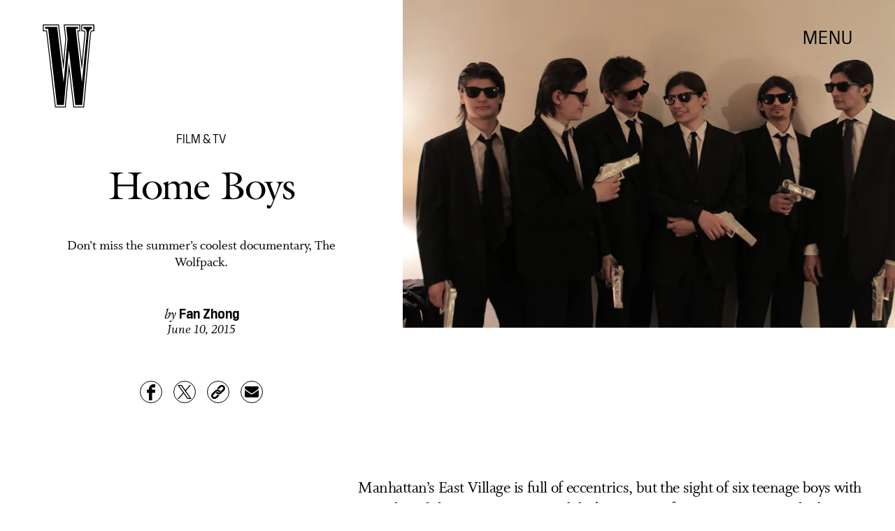

--- FILE ---
content_type: text/html; charset=utf-8
request_url: https://www.wmagazine.com/story/the-wolfpack-documentary-preview
body_size: 22439
content:
<!doctype html><html lang="en"><head><meta charset="utf-8"/><meta name="viewport" content="width=device-width,initial-scale=1"/><title>Home Boys</title><link rel="preconnect" href="https://cdn2.bustle.com" crossorigin/><link rel="preconnect" href="https://cdn2c.bustle.com" crossorigin/><link rel="preconnect" href="https://imgix.bustle.com"/><link rel="preconnect" href="https://securepubads.g.doubleclick.net"/><style data-href="https://cdn2.bustle.com/2026/w/main-7c0a47ab7d.css">.V8B{position:relative}.CAk{width:100%;height:100%;border:none;background:none;position:absolute;top:0;right:0;pointer-events:none}.CAk:focus{outline:none}.zwx{position:fixed;inset:0 0 100%;opacity:0;transition:opacity .25s,bottom 0s ease .25s;pointer-events:none}.ecP:checked~.zwx{transition:opacity .25s,bottom 0s;opacity:.7;bottom:0;pointer-events:all}.qUu{position:absolute;display:grid;grid-template-columns:var(--gridFullTemplate);height:var(--headerHeight);left:0;right:0;top:0;pointer-events:none;opacity:0;z-index:var(--zIndexNav);transform:translateZ(0);transition:opacity .25s ease}.z1M{opacity:1}.z1M .O3D,.z1M .gQC{pointer-events:all}.pGs{position:fixed}.DW1{opacity:1}.zUh{position:relative;grid-column:main;margin:0 auto;width:100%;height:100%}.Ryt{display:flex;justify-content:space-between;height:100%}.O3D{width:40px;height:58px;margin-top:1rem;z-index:var(--zIndexContent)}.Pok{height:100%;width:100%;fill:var(--metaColor);pointer-events:none}.gQC{position:relative;display:flex;align-items:center;justify-content:flex-end;align-self:start;color:var(--metaColor);height:var(--headerButtonHeight);font-family:var(--fontFamilySansSerif);font-size:1.25rem;line-height:1.1;letter-spacing:.04em;cursor:pointer}.gQC span{padding-bottom:1rem}@media(min-width:768px){.O3D{width:53px;height:86px;margin-top:1.5rem}.gQC{font-size:1.5rem;margin-top:.25rem}.gQC span{padding-bottom:0}}@media(min-width:1025px){.O3D{width:76px;height:125px;margin-top:2rem}.gQC{font-size:1.75rem;margin-top:1rem}}.s4D{height:110px;margin:1rem auto;position:relative;text-align:center}.nep{inset:-50px 0 0;margin:auto;position:fixed;display:flex;justify-content:center;align-items:center;font-size:3rem}.s4D:after{content:"";top:0;left:0;transform:translate(100%);width:400px;height:300px;position:absolute;z-index:1;animation:caL 1.5s infinite;background:linear-gradient(to right,#fff0,#fffc 50%,#80bae800 99%,#7db9e800)}@keyframes caL{0%{transform:translate(-150%)}to{transform:translate(200%)}}.Ag6{border-bottom:1px solid;color:var(--slot3);margin:0 auto 2rem;position:relative;width:100%}.Ag6:before{bottom:.5rem;content:"";display:block;height:30px;margin:auto 0;background-image:url(https://cdn2.bustle.com/2026/w/search-2c3b7d47b7.svg);background-position:center;background-repeat:no-repeat;background-size:20px;pointer-events:none;position:absolute;right:0;width:30px}.KY9{color:var(--slot1);font-size:.8rem;font-family:var(--fontFamilySansSerif);margin:auto;padding:1rem 0 0;text-transform:uppercase}.lix{background:transparent;border:none;color:var(--slot3);display:block;font-family:var(--fontFamilyHeading);font-size:1.5rem;margin:auto;padding:.5rem 40px .5rem 0;width:100%;appearance:none}.lix::placeholder{color:var(--slot1);opacity:.5}.Ui6{width:100%;height:var(--headerButtonHeight);margin:0 auto;border:none}.Ui6:before{left:0;bottom:0;height:100%}.Ui6:after{content:"";position:absolute;left:0;right:0;height:1px;background:#0006}.Ui6 .lix{font-family:var(--fontFamilySansSerif);font-size:.875rem;line-height:1.2;letter-spacing:-.3px;height:100%;width:100%;padding:0 0 0 2.5rem;color:var(--slot1)}.Ui6 .lix::placeholder{color:var(--slot1);opacity:1}.lix::-ms-clear,.lix::-ms-reveal{display:none;width:0;height:0}.lix::-webkit-search-decoration,.lix::-webkit-search-cancel-button,.lix::-webkit-search-results-button,.lix::-webkit-search-results-decoration{display:none}.lix:focus{outline:none}@media(min-width:768px){.Ag6{margin-bottom:2rem}.Ag6:before{background-size:24px}.lix{font-size:2.5rem}.Ui6 .lix{font-size:1.25rem;line-height:1.3}}@media(min-width:1025px){.lix{font-size:3rem}}.VH1{display:flex}.y9v{flex-shrink:0}.icx{display:block;width:100%;height:100%;-webkit-mask:center / auto 20px no-repeat;mask:center / auto 20px no-repeat;background:currentColor}.kz3{-webkit-mask-image:url(https://cdn2.bustle.com/2026/w/copyLink-51bed30e9b.svg);mask-image:url(https://cdn2.bustle.com/2026/w/copyLink-51bed30e9b.svg)}.Q6Y{-webkit-mask-image:url(https://cdn2.bustle.com/2026/w/facebook-89d60ac2c5.svg);mask-image:url(https://cdn2.bustle.com/2026/w/facebook-89d60ac2c5.svg);-webkit-mask-size:auto 23px;mask-size:auto 23px}.g9F{-webkit-mask-image:url(https://cdn2.bustle.com/2026/w/instagram-2d17a57549.svg);mask-image:url(https://cdn2.bustle.com/2026/w/instagram-2d17a57549.svg)}.ORU{-webkit-mask-image:url(https://cdn2.bustle.com/2026/w/mailto-2d8df46b91.svg);mask-image:url(https://cdn2.bustle.com/2026/w/mailto-2d8df46b91.svg);-webkit-mask-size:auto 16px;mask-size:auto 16px}.e4D{-webkit-mask-image:url(https://cdn2.bustle.com/2026/w/pinterest-0a16323764.svg);mask-image:url(https://cdn2.bustle.com/2026/w/pinterest-0a16323764.svg)}.E-s{-webkit-mask-image:url(https://cdn2.bustle.com/2026/w/snapchat-b047dd44ba.svg);mask-image:url(https://cdn2.bustle.com/2026/w/snapchat-b047dd44ba.svg)}.xr8{-webkit-mask-image:url(https://cdn2.bustle.com/2026/w/globe-18d84c6cec.svg);mask-image:url(https://cdn2.bustle.com/2026/w/globe-18d84c6cec.svg)}.coW{-webkit-mask-image:url(https://cdn2.bustle.com/2026/w/youtube-79c586d928.svg);mask-image:url(https://cdn2.bustle.com/2026/w/youtube-79c586d928.svg)}.b18{-webkit-mask-image:url(https://cdn2.bustle.com/2026/w/x-ca75d0a04e.svg);mask-image:url(https://cdn2.bustle.com/2026/w/x-ca75d0a04e.svg)}.cmf{padding:0;margin:0}.IZk{list-style:none}.VkT{position:relative;font-family:var(--fontFamilyHeading);line-height:1.2;letter-spacing:var(--fontFamilyHeadingLetterSpacing)}.OA7,.VkT:hover{font-style:italic}.VkT:before{content:" ";display:none;position:absolute;left:calc(var(--pageGutter) * -1);width:calc(var(--pageGutter) * 5 / 6);bottom:8px;height:1px;background:#00000080;pointer-events:none}.OA7:before{display:block}@media(min-width:768px){.VkT:before{bottom:13px}.VkT:hover:before{display:block}}.Jqo{position:relative;z-index:var(--zIndexNav)}.U8d,.zaM,.YxB{background:var(--slot2)}.zaM{background:var(--slot2);color:var(--slot1);overflow:auto;-webkit-overflow-scrolling:touch;position:fixed;inset:0 -100% 0 100%;padding-bottom:1rem;transform:translateZ(0);opacity:0;transition:transform .22s,opacity 0s ease .22s}.Gx8{display:grid;grid-template-columns:var(--gridFullTemplate);row-gap:1rem;min-height:100%}.Gx8>*{grid-column:main}.wJ6{display:none}.wJ6:checked~.zaM{transform:translate3d(-100%,0,0);opacity:1;transition:transform .22s,opacity 0s}.eAo a{font-size:2rem}._Yv{align-self:center;list-style-type:none;margin:0;display:flex;flex-direction:column;flex-wrap:wrap;height:10rem;padding:0}._Yv li{display:inline-block;width:33%;flex:none;font-family:var(--fontFamilySansSerif);font-size:.875rem;line-height:1;letter-spacing:.01em}._Yv a,._Yv button{color:var(--slot1);display:block;font-weight:600;padding:1rem 0 1.125rem;text-decoration:none;text-transform:uppercase}.jhc{background:transparent;border:none;cursor:pointer;font-family:inherit;font-size:inherit;height:100%;padding:inherit;text-align:left}.jhc:focus{outline:none}.YxB{display:flex;justify-content:space-between;height:var(--headerHeight);position:relative;position:sticky;top:0;left:0;z-index:1}.sIQ{height:58px;width:40px;margin-top:1rem;-webkit-mask-image:url(https://cdn2.bustle.com/2026/w/logo-65f8085b2a.svg);mask-image:url(https://cdn2.bustle.com/2026/w/logo-65f8085b2a.svg);-webkit-mask-repeat:no-repeat;mask-repeat:no-repeat;text-indent:100%;white-space:nowrap;overflow:hidden;background:var(--slot1)}.Oqd{display:grid;gap:var(--pageGutter);grid-auto-flow:column}.wVE{display:flex;align-items:center;position:relative;height:var(--headerButtonHeight);font-family:var(--fontFamilySansSerif);font-size:1.25rem;line-height:1.1;letter-spacing:.04em;cursor:pointer}.wVE span{padding-bottom:1rem}.Q-u{height:28px}.wJ6:checked~.zaM i{display:block}.Q-u{gap:.5rem}.Q-u a{height:28px;width:28px;border:1px solid var(--slot1);border-radius:50%}.Q-u i{display:none;transform:scale(.75)}.DmT{align-self:flex-end}.urt{font-size:.6rem;line-height:1.33;text-transform:uppercase;margin-top:2rem}.hbV,.gpr{position:absolute;top:0;margin-top:.25rem;opacity:0;pointer-events:none}.hbV{left:0;width:100%}.gpr{right:0;cursor:pointer;height:var(--headerButtonHeight);width:var(--headerButtonHeight)}.gpr:after,.gpr:before{background:var(--slot1);content:"";height:45%;inset:0;margin:auto;position:absolute;width:3px}.gpr:before{transform:rotate(45deg)}.gpr:after{transform:rotate(-45deg)}.wYL{display:none}.wYL:checked~.Oqd .hbV,.wYL:checked~.Oqd .gpr{transition:opacity .5s;pointer-events:all;opacity:1}.wYL:checked~.sIQ,.wYL:checked~.Oqd .wVE{opacity:0}@media(min-width:768px){.Gx8{grid-template-rows:minmax(0,auto) 1fr minmax(0,auto)}.sIQ{width:53px;height:86px;margin-top:1.5rem}.wVE{font-size:1.5rem;padding-top:2rem}.eAo a{font-size:3rem}.eAo{align-self:center;padding-bottom:2rem}._Yv{grid-row:3;flex-direction:row;flex-wrap:wrap;width:100%;max-width:70%;height:unset;align-self:start}._Yv li{width:25%;max-width:140px}._Yv a,._Yv button{padding:0 0 1.5rem;white-space:nowrap}.DmT{grid-row:3;justify-self:end}.Q-u{justify-content:flex-end;margin-bottom:1rem}.urt{display:flex;justify-content:flex-end}.hbV,.gpr{margin-top:1rem}}@media(min-width:1025px){.sIQ{width:76px;height:125px;margin-top:2rem}.wVE{font-size:1.75rem;padding-top:2.5rem}.eAo{padding-bottom:3rem}.DmT{padding-top:unset}.hbV,.gpr{margin-top:1.5rem}}@font-face{font-family:Galliard;font-weight:400;font-display:swap;src:url(https://cdn2c.bustle.com/2026/w/Galliard-Roman-54ef104b44.woff2) format("woff2")}@font-face{font-family:Galliard;font-weight:400;font-style:italic;font-display:swap;src:url(https://cdn2c.bustle.com/2026/w/Galliard-Italic-4c47c2350a.woff2) format("woff2")}@font-face{font-family:Galliard;font-weight:700;font-display:swap;src:url(https://cdn2c.bustle.com/2026/w/Galliard-Bold-ffce2989f3.woff2) format("woff2")}@font-face{font-family:Galliard;font-weight:700;font-display:swap;font-style:italic;src:url(https://cdn2c.bustle.com/2026/w/Galliard-Bold-Italic-43fb4ae193.woff2) format("woff2")}@font-face{font-family:PilatNarrow;font-weight:400;font-display:swap;src:url(https://cdn2c.bustle.com/2026/w/PilatNarrow-Regular-5be0ef09a6.woff2) format("woff2")}@font-face{font-family:PilatNarrow;font-weight:600;font-display:swap;src:url(https://cdn2c.bustle.com/2026/w/PilatNarrow-Demi-44c6d98a42.woff2) format("woff2")}@font-face{font-family:PilatNarrow;font-weight:700;font-display:swap;src:url(https://cdn2c.bustle.com/2026/w/PilatNarrow-Bold-592bf71946.woff2) format("woff2")}@font-face{font-family:Whitman;font-weight:400;font-display:swap;src:url(https://cdn2c.bustle.com/2026/w/Whitman-Roman-297f3c524e.woff2) format("woff2")}@font-face{font-family:Whitman;font-weight:400;font-style:italic;font-display:swap;src:url(https://cdn2c.bustle.com/2026/w/Whitman-Italic-74519eee03.woff2) format("woff2")}@font-face{font-family:Whitman;font-weight:700;font-display:swap;src:url(https://cdn2c.bustle.com/2026/w/Whitman-Bold-61f3bc4edd.woff2) format("woff2")}@font-face{font-family:Whitman;font-weight:700;font-display:swap;font-style:italic;src:url(https://cdn2c.bustle.com/2026/w/Whitman-Bold-Italic-ed1a9ce9b4.woff2) format("woff2")}::selection{background:var(--slot3);color:var(--slot2)}*,*:before,*:after{box-sizing:inherit}html{box-sizing:border-box;font-size:var(--fontSizeRoot);line-height:var(--lineHeightStandard);-webkit-text-size-adjust:100%;text-size-adjust:100%;-webkit-tap-highlight-color:rgba(0,0,0,0)}body{background:var(--slot2);color:var(--slot1);font-family:var(--fontFamilySerif);margin:0;overflow-y:scroll;-webkit-font-smoothing:antialiased;-moz-osx-font-smoothing:grayscale}a{color:var(--slot1);background:transparent;cursor:pointer;text-decoration:none;word-wrap:break-word}h1,h2,h3,h4{font-family:var(--fontFamilyHeading);margin:2rem 0 1rem;text-rendering:optimizeLegibility;line-height:1.2}p,blockquote{margin:32px 0}button{border:none}cite{font-style:normal}img{max-width:100%;border:0;backface-visibility:hidden;transform:translateZ(0)}iframe{border:0}::placeholder{color:#ccc}.UdU{display:flex}.UdU>div:before,.hzA.UdU:before{display:block;width:100%;height:var(--minAdSpacing);position:absolute;top:0;color:var(--slot1);content:"ADVERTISEMENT";font-family:var(--fontFamilySansSerif);font-size:.65rem;line-height:var(--minAdSpacing);opacity:.6;word-break:normal;text-align:center}.UdU>div{margin:auto;padding:var(--minAdSpacing) 0}.hzA.UdU{background-color:var(--adBackgroundColor);padding:var(--minAdSpacing) 0}.hzA.UdU>div{padding:0}.hzA.UdU>div:before{content:none}.vmZ{min-width:1px;min-height:1px}.EdX{display:block;width:100%;height:100%;transition:opacity .3s}.ap2{position:relative;width:100%}.ap2 .EdX{position:absolute;top:0;left:0;width:100%}.dSy{object-fit:cover;position:absolute;top:0;left:0}.vB9{background:#e1e1e140}.vB9 .EdX{opacity:0}.EdX video::-webkit-media-controls-enclosure{display:none}.zzk{min-width:1px;min-height:1px;overflow-x:hidden;position:relative;text-align:center;z-index:0}.APH{overflow-y:hidden}.pCo,.pCo>div,.pCo>div>div{width:100%;margin:auto;max-width:100vw;text-align:center;overflow:visible;z-index:300}.pCo{min-height:var(--minAdHeight)}.pCo>div{position:sticky;top:var(--headerHeightStickyScrollableAd)}@media screen and (max-width:1024px){.k_e{grid-row-end:auto!important}}.stickyScrollableRailAd>div{position:sticky;top:var(--headerHeightStickyScrollableAd);margin-top:0!important;padding-bottom:var(--minAdSpacing)}.Ldt{min-height:var(--minAdHeightStickyScrollable)}.Ldt>div{margin-top:0!important}.GQx [id^=google_ads_iframe]{height:0}.JUn,.LWq,.HuM{height:1px}.HuM>div{overflow:hidden}#oopAdWrapperParent:not(:empty){background-color:var(--adBackgroundColor);min-height:var(--minAdHeightVideo);margin-bottom:var(--minAdSpacing)!important;z-index:var(--zIndexOverlay)}#oopAdWrapper:not(:empty),#oopAdWrapper:empty+div{background-color:var(--adBackgroundColor);z-index:var(--zIndexOverlay)}#oopAdWrapper>div>div{margin:0 auto}.buT,.TX9{background:none;border:none;margin:0;width:32px;height:32px;position:absolute;bottom:3px;cursor:pointer;background-repeat:no-repeat;background-position:center}.buT{left:40px;background-image:url(https://cdn2.bustle.com/2026/w/pause-bd49d74afd.svg)}.Am5{background-image:url(https://cdn2.bustle.com/2026/w/play-3e2dff83eb.svg)}.TX9{left:6px;background-image:url(https://cdn2.bustle.com/2026/w/unmute-9a8cd4cbb8.svg)}.D5o{background-image:url(https://cdn2.bustle.com/2026/w/mute-ea100a50bf.svg)}.ne7{display:flex;flex-direction:column;justify-content:center;align-items:center;text-align:center;color:var(--slot5);background:var(--slot1);min-height:100vh;overflow:hidden;position:relative;background-repeat:no-repeat;background-size:cover}.ANC{background-image:url(https://imgix.bustle.com/uploads/image/2021/2/11/c6e2fa50-7a47-41b7-941d-b9937f801479-error1.jpg);background-position:78% 50%}.vat{background-image:url(https://imgix.bustle.com/uploads/image/2021/2/11/94a6674e-86b1-40ed-83d0-10ac7558b5c8-error2.jpg);background-position:25% 50%}.GS7{background-image:url(https://imgix.bustle.com/uploads/image/2021/2/13/b2ea7007-3b62-4c76-8ae9-e4e232a2cace-error3.jpg);background-position:center}.sim{background-image:url(https://imgix.bustle.com/uploads/image/2021/2/13/d963c34a-6c02-44db-b3cf-94b39120357c-error4.jpg);background-position:center}.eta{font-family:var(--fontFamilySansSerif);font-size:5.5rem;line-height:1}.fJx{font-family:var(--fontFamilyHeading);font-size:1.25rem;line-height:1;letter-spacing:-.04em;color:inherit;margin:1rem 0}@media(min-width:768px){.eta{font-size:8.75rem}.fJx{font-size:1.75rem;margin:1.5rem 0}.ANC{background-position:65% 50%}}@media(min-width:1025px){.fJx{margin-bottom:0}.ANC{background-position:50% 100%}.vat{background-position:center}.sim{background-position:50% 30%}}@media(min-width:1440px){.GS7{background-position:50% 30%}.sim{background-position:50% 15%}}.he5{position:relative;width:1px;height:1px;margin-top:-1px;min-height:1px}.hwi{top:50vh}.h4R{top:-50vh}.h5Q{background:var(--slot1);height:1px;margin:calc(var(--headerHeight) * .75) auto 0;max-width:var(--maxContainerWidth);opacity:var(--dividerOpacity);width:calc(100% - var(--pageGutter) - var(--pageGutter))}:root{--primaryColor: var(--slot3);--textColor: var(--slot1);--metaColor: var(--slot1);--navColor: var(--slot1);--imageBackgroundColor: rgba(225, 225, 225, .25);--adBackgroundColor: rgba(225, 225, 225, .25);--headerHeight: 90px;--headerButtonHeight: 70px;--pageGutter: 1.25rem;--verticalCardSpacing: 2.75rem;--maxContainerWidthPixels: 1440px;--maxContainerWidth: calc(var(--maxContainerWidthPixels) + 2 * var(--pageGutter));--maxBodyWidth: 760px;--viewportHeight: 100vh;--minAdSpacing: 2rem;--minAdHeight: calc(var(--minAdSpacing) * 2 + 250px);--minAdHeightStickyScrollable: calc(var(--minAdSpacing) * 2 + 400px);--minAdHeightVideo: 188px;--headerHeightStickyScrollableAd: 0px;--mobiledocSpacing: 1.5rem;--dividerOpacity: .2;--railNavWidth: 30%;--controlSpacing: 75px;--fontFamilyHeading: Galliard, Charter, Times, serif;--fontFamilySerif: Whitman, Garamond, Times, serif;--fontFamilySansSerif: PilatNarrow, sans-serif;--fontSizeRoot: 16px;--lineHeightStandard: 1.25;--fontWeightRegular: 400;--fontWeightSemiBold: 500;--fontWeightBold: 700;--fontFamilyHeadingLetterSpacing: -.035em;--bodyTextSize: 1.25rem;--transitionHover: .1s;--easeOutQuart: cubic-bezier(.25, .46, .45, .94);--zIndexNeg: -1;--zIndexBackground: 0;--zIndexContent: 100;--zIndexOverContent: 200;--zIndexFloatAd: 300;--zIndexPopUp: 400;--zIndexFloating: 500;--zIndexNav: 600;--zIndexOverlay: 700;--gridWidth: 100%;--gridFullTemplate: [full-start] minmax(var(--pageGutter), 1fr) [main-start] minmax(0, var(--gridWidth)) [main-end] minmax(var(--pageGutter), 1fr) [full-end]}@media(min-width:768px){:root{--minAdSpacing: 2.5rem;--pageGutter: 2.5rem;--headerHeight: 134px;--bodyTextSize: 1.375rem}}@media(min-width:1025px){:root{--pageGutter: 3.75rem;--railNavWidth: 28%;--headerHeight: 189px;--bodyTextSize: 1.5rem}}@media(min-width:1440px){:root{--gridWidth: var(--maxContainerWidthPixels);--railNavWidth: 27.5%}}
</style><style data-href="https://cdn2.bustle.com/2026/w/commons-1-f266e95159.css">.sWr{position:relative;margin:0 auto;width:100%;color:var(--slot1);background-color:var(--slot2)}.Szf{height:100%}.Szf.q-A{min-height:100vh;height:100vh}.pT-{margin:0 auto var(--mobiledocSpacing)}.gv_{padding:var(--verticalCardSpacing) 0}.L7S{opacity:0;transform:translateY(25px)}.TGq{opacity:0;will-change:transform;animation:aBP .4s var(--easeOutQuart) .15s forwards}@keyframes aBP{0%{opacity:0}to{opacity:1}}.cCV{padding:0}.pxF{position:relative;min-width:1px;min-height:1px}.N4z{display:block;transition:opacity .2s linear;width:100%;height:100%}.j-j{background:var(--imageBackgroundColor, rgba(225, 225, 225, .25))}.j-j .N4z{opacity:0}.N4z::-webkit-media-controls-enclosure{display:none}.mvL .N4z{position:absolute;top:0;left:0}.JOT{font-family:var(--fontFamilyHeading);font-size:inherit;font-style:italic;overflow:hidden}.JOT,.JOT a{color:inherit}.KS5{align-items:center;display:flex;margin:auto}.Izs,.cWT,.c3b{margin:0 .25rem auto 0}.KS5 .PWd{margin:auto 0}.Fsv .KS5{min-height:2rem;margin-bottom:.5rem}@media(min-width:768px){.Fsv .KS5{justify-content:flex-end}}.WbG{position:relative}.YOh:before{content:"";position:absolute;display:block;top:0;right:0;width:100%;height:100%;background:linear-gradient(0deg,var(--gradientHalfOpacity),var(--gradientTransparent) 70%);z-index:1;pointer-events:none}.YOh.IXs:before{background:var(--slot4);opacity:.35}.x2j:after{content:"";display:block;height:32px;width:32px;opacity:.4;position:absolute;top:50%;left:50%;transform:translate(-50%,-50%);transform-origin:0 0;border:1px solid var(--slot1);border-left-color:transparent;border-radius:50%;animation:PZv 1.2s linear infinite}@keyframes PZv{0%{transform:rotate(0) translate(-50%,-50%)}to{transform:rotate(360deg) translate(-50%,-50%)}}.Rfb{min-width:1px;min-height:1px;position:relative}.kOK{display:block;width:100%;height:100%;transition:opacity .4s;object-fit:cover}.sMW{position:relative;width:100%}.U-k{position:absolute;top:0;left:0;width:100%}.NUO{background:var(--imageBackgroundColor, rgba(225, 225, 225, .25))}.M_P{cursor:pointer;width:48px;height:48px;pointer-events:all}.M_P:after{display:block;content:" ";margin:auto}.KAj{filter:brightness(.85)}.BMr{font-family:var(--fontFamilySansSerif);font-style:italic;line-height:1}.Gyx{font-style:normal;font-weight:var(--fontWeightSemiBold)}.Gyx+.tx4:before,.Gyx+.E4I:before{content:"|";font-family:var(--fontFamilySansSerif);font-style:italic;margin:0 .37em}.tx4{font-family:var(--fontFamilyHeading);padding-right:.5rem}.E4I{display:flex}.E4I>div{padding-top:1px}.JHj{position:absolute;z-index:var(--zIndexContent)}.LJm{grid-column:main;justify-self:end;display:flex;width:64px;height:64px}.LJm:after{width:24px;height:24px;background:currentColor;-webkit-mask-image:url(https://cdn2.bustle.com/2026/w/audio-58f66c2fdf.svg);mask-image:url(https://cdn2.bustle.com/2026/w/audio-58f66c2fdf.svg)}.nKF:after{-webkit-mask-image:url(https://cdn2.bustle.com/2026/w/muted-931464476f.svg);mask-image:url(https://cdn2.bustle.com/2026/w/muted-931464476f.svg)}.saA{margin:0;line-height:1.1;font-family:var(--fontFamilyHeading)}.saA a,.saA span{color:inherit;font-family:var(--fontFamilySansSerif);font-style:normal;font-weight:var(--fontWeightBold)}.gsz{color:var(--slot1);background-color:var(--slot2);margin:0 auto;position:relative;width:100%}.Vms{color:inherit;font-family:var(--fontFamilySansSerif);font-size:.75rem;line-height:1.1}.Vms a,.r87 a{color:inherit;text-decoration:underline}.RgQ{display:flex;justify-content:space-between;width:100%;flex-direction:row}.A89{font-size:.875rem;font-style:italic;margin:0;line-height:inherit}.QwJ{font-size:.875rem;margin:0;display:flex}.aVX{font-family:var(--fontFamilyHeading);font-weight:400;letter-spacing:var(--fontFamilyHeadingLetterSpacing)}.mFJ{display:none}.r87{font-family:var(--fontFamilySerif);font-size:1.125rem;line-height:1.2}.r87 p{margin:0}.r87 p+p{margin-top:1rem}.WuP{color:inherit}@media(min-width:768px){.Vms{font-size:.875rem}.r87{font-size:1.25rem}.A89,.QwJ{font-size:1rem}}@media(min-width:1025px){.A89,.QwJ{font-size:1.125rem}}.JUb{align-items:center;display:flex;justify-content:flex-start;margin:auto;max-width:var(--maxContainerWidth);padding:0 var(--pageGutter);position:relative}.HEz{border:1px solid;border-radius:50%;display:flex;height:2rem;justify-content:center;margin:0 1rem 0 0;width:2rem}.HEz:last-child{margin-right:0}.tTo{background:var(--slot2);border:1px solid;color:var(--slot1);font-family:var(--fontFamilySansSerif);font-weight:var(--fontWeightBold);font-size:.65rem;letter-spacing:-.1px;line-height:1.3;padding:3px 8px;position:absolute;text-transform:uppercase;top:-.15rem;transform:translateY(-50%);z-index:var(--zIndexContent)}.Hof{position:absolute;top:0;left:0;width:100%;height:100%;z-index:0}.Qf5,.rv9{display:grid}.Qi8,.cKA{grid-template-columns:var(--gridFullTemplate)}.Qi8{height:100vh}.lw9{gap:.75rem}.Nnp{font-size:.875rem}.Vwz+.kSA{margin-top:.5rem}.ebt{margin:0}.ebt a{color:inherit}.rv9{font-family:var(--fontFamilySansSerif);letter-spacing:.01em}.rv9 a{text-decoration:underline}.e0K p,.lw9 .e0K p{margin-top:0;margin-bottom:.25rem;font-size:inherit;font-family:inherit;letter-spacing:inherit}.e0K h2{margin-top:0;margin-bottom:.5rem;font-weight:var(--fontWeightRegular);letter-spacing:var(--fontFamilyHeadingLetterSpacing)}.lw9 .rv9,.Qi8 .rv9{font-size:.75rem}.Qi8 .rv9 h2{font-size:1.75rem;line-height:1}.Qi8 .e0K p{font-size:1rem;line-height:1.2;margin-bottom:.5rem}@media(min-width:768px){.lw9{gap:1.5rem}.Nnp{font-size:1rem}.Vwz+.kSA{margin-top:1rem}.lw9 .rv9{font-size:.875rem}}@media(min-width:1025px){.Nnp{font-size:1.125rem}.Vwz+.kSA{margin-top:1.25rem}}.vgf{color:var(--slot1);font-family:var(--fontFamilySerif);font-style:italic;font-size:.875rem;line-height:1}.Rcu{color:var(--slot1);display:grid;grid-template-rows:repeat(3,auto);font-family:var(--fontFamilySansSerif);position:relative}.Mup{grid-row:2}.DB9{text-align:left}.DB9 *,.JEe .o75 *{display:inline}.yiq,.o75{font-family:var(--fontFamilySansSerif);font-size:1.25rem;line-height:1}.o75:before{content:", "}.JEe .o75:before{content:none}._N2{color:var(--slot1);font-size:80%;opacity:.5;position:relative;text-decoration:line-through;letter-spacing:-.04em;margin-left:.25rem}.JEe{display:flex;align-items:center;justify-content:space-between;margin-top:1.25rem}.JEe .XM6{font-size:1rem}.JEe .o75,.JEe .w7_{margin:0}.JEe .i3b{flex:0 1 60%;text-decoration:none}.JEe .w7_{width:100%}.O8F{font-size:.7rem;font-weight:var(--fontWeightBold);line-height:1.2;margin:.5rem 0 1.25rem;text-decoration:underline}.wxt{grid-row:1;margin-bottom:1rem}.mdu{object-fit:contain}.OiB{grid-row:3;margin-bottom:1.5rem}.Rcu .RSA{font-family:var(--fontFamilySerif);font-size:.875rem;line-height:1.25;letter-spacing:-.02em;margin:0 0 1rem}.RSA a{text-decoration:underline}.w7_{display:flex;align-items:center;justify-content:space-between;background:transparent;padding:.75rem 1rem;border:1px solid;color:var(--slot1);width:75%;margin-top:1.5rem;cursor:pointer}.jMM{background:var(--slot3);-webkit-mask-image:url(https://cdn2.bustle.com/2026/w/product-arrow-a0647b9858.svg);mask-image:url(https://cdn2.bustle.com/2026/w/product-arrow-a0647b9858.svg);-webkit-mask-size:100% 100%;mask-size:100% 100%;display:inline-block;height:.5rem;margin-left:.5rem;vertical-align:middle;width:1.25rem}.lXj{font-family:var(--fontFamilySansSerif);font-size:1rem;line-height:1;text-transform:capitalize}@media(min-width:768px){.Rcu{grid-template-columns:1fr 45%;grid-template-rows:1fr repeat(2,auto) 1fr;grid-column-gap:1.5rem}.Mup,.OiB{grid-column:2}.wxt{grid-column:1;grid-row:1 / -1;margin-bottom:1.5rem}.Rcu .RSA{font-size:1rem}}.Ex8{background:transparent;color:var(--slot1);cursor:pointer;display:block;font-family:var(--fontFamilySansSerif);font-size:1rem;line-height:1;padding:1rem 2rem;border:none}.Ex8:not([disabled]){cursor:pointer}.Ex8:focus{outline:none}.v_Q{width:50px;height:52px;background:url(https://cdn2.bustle.com/2026/w/arrow-5ec8f9edd7.svg) no-repeat;background-size:contain;opacity:.5}.K5e{opacity:1}.SRa{transform:rotate(180deg)}.vwP{transform:rotate(-90deg)}.VYQ{transform:rotate(90deg)}.wzl{transform:rotate(0)}@media(min-width:768px){.Z_W{width:91px;height:93px}}@media(min-width:1025px){.Z_W{width:123px;height:126px}}.hzY{height:100%;position:relative}.hzY .FLl{text-decoration:none}.iSU{font-size:.875rem}@media(min-width:768px){.iSU{font-size:1rem}}@media(min-width:1025px){.iSU{font-size:1.125rem}}
</style><style data-href="https://cdn2.bustle.com/2026/w/commons-3-8894836217.css">.zJ7{display:flex;flex-direction:column-reverse;justify-content:space-between;width:100%;max-width:var(--maxContainerWidth);margin:0 auto;padding:var(--headerHeight) var(--pageGutter) 0}.MIC,.D1p{padding-top:unset}.HXK{width:100%;max-width:768px;margin:0 auto}.O1D{margin-top:.75rem}.D7B{margin-top:4rem;justify-content:center}.w-U{margin:1.75rem auto 0;text-align:center;line-height:.95}.XEd{margin-top:2rem;text-align:center}.iQy{margin-top:2rem}.iQy,.PQL{width:100%;text-align:center;font-size:1rem}.PQL{font-family:var(--fontFamilyHeading)}.eYk{margin:2.5rem auto 0;display:flex;justify-content:flex-end}.kvH{margin:0;padding:0}.Pcy{display:block;margin:2.5rem auto 1.25rem}.Pcy hr{border-top:0;border-color:var(--slot1);opacity:.4}.hek{font-size:1.75rem}.z1V{font-size:2rem}.FfM{font-size:2.25rem}.A7R{font-size:2.75rem}.N7v{font-size:3.5rem}@media(min-width:768px){.jWa{max-width:828px;margin:0 auto}.w-U,.XEd{margin-top:2.5rem}.iQy{margin-top:3rem}.iQy,.PQL{font-size:1.125rem}.eYk{margin-top:5rem}.hek{font-size:2rem}.z1V{font-size:2.5rem}.FfM{font-size:3rem}.A7R{font-size:3.5rem}.N7v{font-size:4rem}}@media(min-width:1025px){.D7B,.iQy{margin-top:7rem}.w-U{margin-top:3rem}.XEd{margin-top:4.5rem;font-size:1.5rem}.eYk{margin-top:3.75rem}.O1D{margin-top:1.25rem}.Xvg{font-size:2.5rem}.MNl{font-size:3rem}.ybG{font-size:3.5rem}.zsX{font-size:4rem}.jLe{font-size:5rem}}.Lkm{display:flex;flex-direction:column;width:100%;max-width:var(--maxContainerWidth);padding:var(--headerHeight) var(--pageGutter) 1rem}.fJ_{padding-top:unset}.tQx{border-top:1px solid rgba(0,0,0,.2);border-bottom:1px solid rgba(0,0,0,.2);margin-top:.5rem;margin-bottom:var(--pageGutter)}.mN8{display:flex;flex-direction:column}.lDr{padding:2rem 0}.bwN{text-align:right;display:flex;flex-direction:column}.uk2{margin-top:.75rem}.Y74{line-height:.95;margin-top:10px}.toN{order:2;margin:2.5rem 0 0}.fJ_ .toN{margin-bottom:1.25rem}.a_c{order:1;font-size:1rem;margin-top:1rem}.NBz{order:3;display:flex;justify-content:flex-end;margin:2rem 0 1.25rem}.ESE{margin:0;padding-right:0}.jp6{font-size:1.75rem}.l-g{font-size:2rem}.xdI{font-size:2.25rem}.wpn{font-size:2.75rem}.KB-{font-size:3.5rem}@media(min-width:768px){.mN8{flex-direction:row;justify-content:space-between;padding-bottom:1.5rem}.tB_{width:50%}.bwN{width:40%;justify-content:space-between;align-items:flex-end}.a_c{font-size:1.125rem;margin-top:0}.toN{font-size:1.5rem}.fJ_ .toN{margin-bottom:unset}.jp6{font-size:2rem}.l-g{font-size:2.5rem}.xdI{font-size:3rem}.wpn{font-size:3.5rem}.KB-{font-size:4rem}}@media(min-width:1025px){.tB_{width:55%}.jav .kEJ{width:80%;margin:0 auto}.tQx{margin-top:1rem}.lDr{padding-bottom:4rem}.Ct2{font-size:3rem}.mC2{font-size:3.5rem}.RJt{font-size:4rem}.VlX{font-size:4.5rem}.TnK{font-size:5.5rem}}.PYw{display:flex;flex-direction:column;max-width:var(--maxContainerWidth);padding:1.25rem var(--pageGutter);margin:var(--headerHeight) auto 0}.P2o{margin-top:0}.B58{padding:1rem 0 0;text-align:right}.yXW{text-align:left;padding-bottom:1.5rem}.vlg{border-top:1px solid rgba(0,0,0,.2);display:flex;flex-wrap:wrap;justify-content:space-between;padding:1.25rem 0 1rem;gap:.5rem}.d1A{margin:1.75rem auto 0;line-height:.95}.SfM{font-size:1rem;margin-top:2rem}.v7P{font-size:.875rem;margin-top:2.5rem}.xy5{margin:0;padding:0}.FqG{display:flex;justify-content:flex-start;margin:2.5rem 0 1rem}.pFm{margin-top:.75rem}.J_i{font-size:1.75rem}.OBK{font-size:2rem}.J17{font-size:2.25rem}.GRG{font-size:2.75rem}.b6D{font-size:3.5rem}@media(min-width:768px){.v7P,.SfM{font-size:1.125rem}.J_i{font-size:2rem}.OBK{font-size:2.5rem}.J17{font-size:3rem}.GRG{font-size:3.5rem}.b6D{font-size:4rem}}@media(min-width:1025px){.PYw{flex-direction:row;padding-bottom:0;padding-top:1rem}.sSZ{margin-top:-100px;width:60%}.yXW{width:40%;display:flex;flex-direction:column;align-items:center;justify-content:center;padding-right:2.5rem}.d1A{margin-top:1.25rem}.SfM{font-size:1.25rem;margin-top:2rem}.v7P,.FqG{margin:1.25rem 0 0}.EO7 .yXW{justify-content:flex-start}.jX_{font-size:2rem}.uNw{font-size:2.5rem}.mQb{font-size:3rem}.AN3{font-size:3.5rem}.Jf1{font-size:4.5rem}}@media(min-width:1440px){.jX_{font-size:2.5rem}.uNw{font-size:3rem}.mQb{font-size:3.5rem}.AN3{font-size:4rem}.Jf1{font-size:5rem}}.Ak6{display:flex;flex-direction:column-reverse;width:100%;max-width:var(--maxContainerWidth);padding-bottom:1rem}.HG4{padding:0 var(--pageGutter)}.yih{justify-content:center;align-items:center;margin-top:3rem}.cS4{margin:1.75rem auto 0;text-align:center;line-height:.95}.qTx,.PY5{font-size:1rem;text-align:center}.PY5{width:100%}.uRt{text-align:center;margin-top:2rem}.qTx{margin-top:2rem}.FPm{margin:2.5rem auto 0;display:flex;justify-content:center}.gmQ{margin:0}.j29{padding:.75rem var(--pageGutter) 0}._9y{font-size:1.75rem}.ROm{font-size:2rem}.rRO{font-size:2.25rem}.LjQ{font-size:2.75rem}.ZaC{font-size:3.5rem}@media(min-width:768px){.j29{padding-top:1.25rem}.yih{margin-top:5rem}.cS4,.uRt{margin-top:2.5rem}.qTx{margin-top:3.75rem}.qTx,.PY5{font-size:1.125rem}._9y{font-size:2rem}.ROm{font-size:2.5rem}.rRO{font-size:3rem}.LjQ{font-size:3.5rem}.ZaC{font-size:4rem}}@media(min-width:1025px){.Ak6{flex-direction:row-reverse;padding-bottom:1.25rem}.daF{width:55%}.HG4{width:45%;display:flex;flex-direction:column;align-items:center;justify-content:center}.qTx,.PY5{font-size:1.25rem}.cS4{margin-top:2rem}.uRt{margin-top:3rem}.qTx{margin-top:4rem}.FPm{margin-top:5rem}.tN4{font-size:2.5rem}.wfd{font-size:3rem}.it9{font-size:3.5rem}.PIy{font-size:4rem}.Pzd{font-size:5rem}}@media(min-width:1440px){.daF{width:57.5%}.HG4{width:42.5%}}.o6H{display:flex;flex-direction:column;width:100%;max-width:var(--maxContainerWidth)}.WG3{margin-top:var(--headerHeight);padding:0 var(--pageGutter)}.tu3 .WG3{margin-top:0;padding:var(--pageGutter)}.hcr{justify-content:center;align-items:center}.JTH{margin:1.75rem auto 0;text-align:center;line-height:.95}.C0f,.jDS{font-size:1rem;text-align:center}.jDS{width:100%}.BBk{text-align:center;margin-top:2rem}.C0f{margin-top:2rem}.CkV{margin:1.75rem auto 2rem;display:flex;justify-content:center}.f3U{margin:0}.X2V{padding:.75rem var(--pageGutter)}.LEf.o6H{height:var(--viewportHeight);padding:0}.LEf .WG3{margin-bottom:1rem}.LEf .mNd{flex:1 1 50%}.LEf .ACP{width:100%;height:100%}.LEf .jJv{object-fit:cover}.LEf .JTH,.LEf .BBk,.LEf .C0f{margin-top:1rem}.JLb{font-size:1.75rem}.CmQ{font-size:2rem}.da7{font-size:2.25rem}.lQZ{font-size:2.75rem}.Z0h{font-size:3.5rem}@media(min-width:768px){.X2V{padding:1.25rem var(--pageGutter)}.LEf .WG3{margin-bottom:1.5rem}.JTH,.BBk,.C0f{margin-top:2.5rem}.LEf .JTH,.LEf .BBk,.LEf .C0f{margin-top:2rem}.CkV{margin:3.75rem auto 2.5rem}.C0f,.jDS{font-size:1.125rem}.JLb{font-size:2rem}.CmQ{font-size:2.5rem}.da7{font-size:3rem}.lQZ{font-size:3.5rem}.Z0h{font-size:4rem}}@media(min-width:1025px){.o6H{flex-direction:row;padding-bottom:1.25rem}.mNd{width:55%}.WG3{width:45%;display:flex;flex-direction:column;align-items:center;justify-content:center}.LEf .WG3{margin-bottom:var(--controlSpacing)}.C0f,.jDS{font-size:1.25rem}.JTH{margin-top:2rem}.BBk,.C0f{margin-top:3rem}.X2V{padding-bottom:unset;text-align:right}.abE{font-size:2.5rem}.pLm{font-size:3rem}.kar{font-size:3.5rem}.uA4{font-size:4rem}.hP7{font-size:5rem}.LEf .abE{font-size:1.5rem}.LEf .pLm{font-size:2rem}.LEf .kar{font-size:2.5rem}.LEf .uA4{font-size:3rem}.LEf .hP7{font-size:4rem}}@media(min-width:1440px){.mNd{width:57.5%}.WG3{width:42.5%}}:root{--indent: 1.7rem;--indentTabletUp: 3.5rem}[data-md-text-align=center]{text-align:center}[data-md-text-align=right]{text-align:right}.Afg a{text-decoration:underline}.Afg p{color:inherit;margin-bottom:var(--mobiledocSpacing);margin-top:0}.Afg p,.Afg li{font-family:var(--fontFamilySerif);font-size:var(--bodyTextSize);letter-spacing:-.02em}.Afg b,.Afg strong{font-weight:var(--fontWeightBold)}.Afg>h2{font-family:var(--fontFamilyHeading);font-weight:var(--fontWeightRegular);font-size:2rem;letter-spacing:-1px;line-height:1.1;margin:var(--mobiledocSpacing) 0;padding:var(--mobiledocSpacing) 0;position:relative;border-top:1px solid;border-bottom:1px solid}.Afg>h3{font-family:var(--fontFamilyHeading);font-weight:var(--fontWeightRegular);font-size:1.5rem;letter-spacing:-1px;margin:var(--mobiledocSpacing) 0;border-top:1px solid;padding-top:1.5rem}.Afg>h4{font-family:var(--fontFamilySansSerif);font-size:1.25rem;margin:var(--mobiledocSpacing) 0;padding:0}.Afg ul,.Afg ol{margin-bottom:var(--mobiledocSpacing);margin-top:0;padding-left:2rem}.Afg ul{list-style:none}.Afg ul li{list-style:none;padding-bottom:2rem;position:relative}.Afg ul li:before{background:var(--slot3);content:"";height:.5rem;left:-1.4rem;position:absolute;top:.5rem;width:.5rem;border-radius:50%}.Afg ol li{counter-increment:list;list-style-type:none;padding-bottom:2rem;position:relative}.Afg ol li:before{content:counter(list);color:var(--slot3);display:inline-block;font-family:var(--fontFamilySansSerif);font-weight:var(--fontWeightBold);font-size:inherit;left:calc(var(--indentTabletUp) * -1);line-height:1.25;padding-right:1rem;position:absolute;text-align:right;width:var(--indentTabletUp)}.Afg iframe{border:0}.rs0{font-family:var(--fontFamilyHeading);font-size:2rem;letter-spacing:-.05em;line-height:1;text-align:center;max-width:var(--maxBodyWidth);margin:var(--mobiledocSpacing) auto;position:relative}.tDr{font-family:var(--fontFamilySerif);font-size:var(--bodyTextSize);font-weight:700;font-style:italic;letter-spacing:-.02em;padding:0 1rem;margin:var(--mobiledocSpacing) 0;position:relative}.tDr:before,.tDr:after{background:var(--slot1);content:"";height:100%;left:-3px;position:absolute;top:0;width:1px}.tDr:after{right:-3px;left:auto}@media(min-width:768px){.Afg ul,.Afg ol{padding-left:var(--indentTabletUp)}.Afg ul li:before{left:-2.5rem}.Afg ol li:before{padding-right:2rem}.Afg>h2{font-size:2.5rem;margin-top:calc(var(--mobiledocSpacing) * 2)}.Afg>h3{font-size:2rem;padding-top:2.5rem}.Afg h4{font-size:1.75rem}.rs0{font-size:3rem}}@media(min-width:1025px){.Afg>h2{font-size:3rem}.Afg>h3{font-size:2.5rem}.Afg>h4{font-size:2rem}}@media(min-width:768px){.T46{margin:var(--mobiledocSpacing) auto calc(var(--mobiledocSpacing) * 2)}}.p42{margin:0 auto}
</style><style data-href="https://cdn2.bustle.com/2026/w/commons-4-cd1e85d161.css">.yOD{position:fixed;inset:0;z-index:1100;display:none}.ki0{position:relative;width:100%;max-width:var(--maxContainerWidth);height:var(--headerHeight);margin:0 auto;display:flex;justify-content:space-between}.bwv:checked~.yOD{display:block}.bwv{display:none}.QNb{position:relative}.y8V{position:relative;height:100%;cursor:pointer}.kMc{width:100%;height:100%;background:none;border:none;position:absolute;top:0;left:0;pointer-events:none}._Qy{width:100%;margin:0 auto;position:relative;background:#000;padding-top:56.25%}._Qy>div:not(.mY6){position:absolute;inset:0}.N-H:empty{display:none}.mY6{position:absolute;left:50%;top:50%;transform:translate(-50%,-50%)}.C1C{display:grid;grid-template-rows:1fr 6.5rem auto;grid-template-columns:repeat(2,1fr);height:calc(100% - var(--headerHeight));width:100%;padding-bottom:var(--pageGutter);position:relative}.fzk,.ZXG,.LOc{grid-row:1;grid-column:1 / -1;position:relative}.fzk{width:100%;height:100%;overflow:hidden}.Kjj{object-fit:contain}.ZXG{display:flex;flex-direction:column;justify-content:center;opacity:0;padding:0 var(--pageGutter)}.ZXG:before{content:"";position:absolute;inset:0;background:var(--slot2);opacity:.9}.LOc{cursor:pointer}.TWY .ZXG{opacity:1}.ZXG .M4S p,.qEA{color:var(--slot1);font-family:var(--fontFamilyHeading);font-size:1rem;line-height:1;z-index:var(--zIndexOverContent)}.qEA a{color:inherit;text-decoration:underline}.ZXG .M4S p,.ZXG .M4S h2{margin:1rem 0 0}.ZXG .M4S :first-child{margin:0}.ZXG div+div{margin-top:1rem}.Xfx{grid-column:1;grid-row:3;justify-self:start;opacity:0;pointer-events:none;margin-left:var(--pageGutter)}.Xfx.feo{opacity:1;pointer-events:all}.ikQ{background:transparent;border:none;cursor:pointer}.ikQ:active,.ikQ:focus{outline:none}.Od1{font-family:var(--fontFamilySansSerif);text-decoration:underline;line-height:1}.Od1,.olh{font-size:1rem;color:var(--slot1)}.Od1:after{content:" +"}.TWY .Od1:after{content:" -"}.olh{grid-column:2;grid-row:3;justify-self:end;font-family:var(--fontFamilyHeading);line-height:.8;margin-right:var(--pageGutter)}.xCo{grid-column:2;grid-row:2;justify-self:end;width:6.5rem;margin:2rem var(--pageGutter);display:flex;justify-content:space-between}.VkL,.Olc{content:"";width:2.5rem;height:2.5rem;flex:none;background-image:url(https://cdn2.bustle.com/2026/w/lightbox-arrow-b0a12c1e8d.svg);background-position:center;background-repeat:no-repeat;background-size:contain;padding:0}.VkL{transform:scaleX(-1)}@media(min-width:768px){.C1C{grid-template-rows:3fr 1fr auto;padding-bottom:2rem}.Xfx,.ZXG:before{display:none}.ZXG{grid-column:1;grid-row:2 / -1;align-self:end;padding-top:var(--pageGutter);opacity:1}.ZXG .M4S p,.qEA{font-size:1.25rem}.olh{font-size:1.125rem}.xCo{width:13.75rem}.VkL,.Olc{width:5rem;height:5rem}}@media(min-width:1025px){.C1C{--sideMarginWidth: calc((100% - var(--maxContainerWidth)) / 2);grid-template-rows:1fr auto;grid-template-columns:1fr 2fr 1fr;padding:var(--pageGutter) var(--sideMarginWidth);height:100%;position:absolute;top:0}.fzk,.LOc{grid-column:2;grid-row:1 / -1}.ZXG{grid-column:1;grid-row:1;align-self:start;padding-top:var(--headerHeight);padding-right:2rem}.xCo{grid-column:3;grid-row:1;align-self:center;width:11.25rem;margin-left:2rem}.olh{grid-column:3;grid-row:2;margin-bottom:-1.25rem}.VkL,.Olc{width:4rem;height:4rem}}@media(min-width:1440px){.C1C{grid-template-columns:2fr 5fr 2fr}.xCo{width:13.75rem}.VkL,.Olc{width:5rem;height:5rem}.ZXG{padding-top:unset;align-self:center}}.Fgs{padding:calc(var(--headerHeight) + .5rem) 0 1rem;display:flex;flex-direction:column}.ssk.Fgs{padding:1.25rem 0 var(--verticalCardSpacing)}.ije{width:100%;max-width:var(--maxContainerWidth);padding:0 var(--pageGutter);margin:0 auto}.NNu{display:grid;grid-template-columns:1fr auto}.Wna *{grid-column:1;display:inline;font-size:.875rem;line-height:1}.BVV{font-family:var(--fontFamilySansSerif);text-transform:uppercase}.fRj .BVV:after{content:" / ";line-height:1}.ww0{grid-column:2;font-size:.875rem}.ww0,.Wt4{font-style:italic}.lER{font-family:var(--fontFamilyHeading);font-weight:400;font-size:2.25rem;line-height:.9;margin:1rem 0 .5rem}.BVO *{margin:1rem auto}.vAS{width:100%;margin:2rem auto 3rem}@media(min-width:768px){.lER{font-size:2.75rem;margin-top:1.5rem}.BMq{margin-bottom:1.5rem}.BVV,.ww0{font-size:1.125rem}}@media(min-width:1025px){.Fgs{padding:7.75rem 0 0}.ije{display:grid;grid-template-columns:1fr 3fr;grid-template-rows:1fr repeat(4,auto);grid-column-gap:3rem}.vAS{grid-column:2;grid-row:1/ -1;margin:0;align-self:end}.NNu{grid-column:1;grid-row:2;margin-top:5rem}.lER{grid-column:1;grid-row:3;font-size:2.25rem;margin:1.125rem 0 .75rem}.BMq{grid-column:1;grid-row:4}.BVO{grid-column:1;grid-row:5}.Qvz{padding-top:5rem}.BMq,.BVO :last-child{margin-bottom:0}}.GLK{background:var(--slot2)}.kpP{padding:1rem var(--pageGutter);align-items:center;color:var(--slot1)}.MNV{height:58px;width:40px;background-image:url(https://cdn2.bustle.com/2026/w/logo-65f8085b2a.svg);background-repeat:no-repeat}.St5{display:flex;justify-content:flex-end;align-self:start;height:var(--headerButtonHeight);width:var(--headerButtonHeight)}.St5:after{height:100%;content:"CLOSE";font-family:var(--fontFamilySansSerif);font-size:1.25rem;line-height:1.1;letter-spacing:.04em;padding-top:.25rem;text-align:right}@media(min-width:768px){.MNV{width:53px;height:86px}.St5{width:100px}.St5:after{font-size:1.5rem;padding-top:1rem}}@media(min-width:1025px){.MNV{width:76px;height:125px}.St5:after{font-size:1.75rem;padding-top:1.5rem}}@media(min-width:1440px){.St5{right:0}}.oB-,.cbY{grid-row:1;grid-column:1;position:relative}.cjU .cbY{height:calc(100% - 75px)}.ExU{width:100%;margin:0}.In4 .oB-{padding-top:150%}.In4 .B9M{object-fit:contain;inset:0;position:absolute}@media(min-width:1025px){.In4 .oB-{padding-top:100%}}.ZXi,.jDX,.WZy{position:absolute;top:0;height:100%;width:100%}.ZXi{overflow:hidden}.qXb{display:none}.NgO{height:100%}.WZy{cursor:pointer;z-index:3}.qXb:checked~.DN1 .WZy{z-index:1}.jDX,.qqZ a{pointer-events:none}.C2a a,.qXb:checked~.DN1 .qqZ a{pointer-events:all}.MIJ .jDX{backface-visibility:hidden;-webkit-backface-visibility:hidden;transform-style:preserve-3d;transition:transform .4s}.MIJ .C2a,.MIJ .qXb:checked~.DN1 .qqZ{transform:none;z-index:2}.MIJ .qqZ,.MIJ .qXb:checked~.DN1 .C2a{transform:rotateY(180deg);z-index:1}.tc5 .C2a,.krP .C2a{transform:none;transition:transform .3s ease-in-out;z-index:2}.tc5 .qqZ,.krP .qqZ{z-index:1}.tc5 .qXb:checked~.DN1 .C2a{transform:translate(-100%)}.krP .qXb:checked~.DN1 .C2a{transform:translateY(-100%)}.zoJ .jDX{transition:opacity .4s ease-in-out}.zoJ .C2a,.zoJ .qXb:checked~.DN1 .qqZ{opacity:1;z-index:2}.zoJ .qqZ,.zoJ .qXb:checked~.DN1 .C2a{opacity:0;z-index:1}.N2P{display:flex;align-items:center;justify-content:center;position:absolute;right:10px;top:10px;height:36px;width:36px;background:#0003;border-radius:50%;z-index:4}.N2P:after{content:"";width:17px;height:17px;background-image:url(https://cdn2.bustle.com/2026/w/tap-mobile-3d3e354aba.svg);background-size:100% 100%;pointer-events:none;animation:jA1 1s infinite alternate}.tc5 .N2P:after,.krP .N2P:after{animation-duration:.7s;animation-timing-function:ease-out}.tc5 .N2P:after{transform-origin:5% 50%}.krP .N2P:after{animation-name:R7g;transform-origin:50% 5%}.zoJ .N2P:after{animation-name:zoJ;animation-timing-function:ease-in-out;opacity:1}.e71{position:absolute;top:50%;left:50%;transform:translate(-50%,-50%);cursor:pointer;height:100px;width:100px}@media(min-width:1024px){.DN1{display:block;height:100%;cursor:pointer;z-index:4}.WZy{display:none}.N2P{pointer-events:none}.N2P:after{background-image:url(https://cdn2.bustle.com/2026/w/tap-desktop-8ff37712c7.svg)}.jDX,.DN1:hover .qqZ a{pointer-events:all}.MIJ:hover .DN1 .C2a,.MIJ .qXb:checked~.DN1 .qqZ,.MIJ .qXb:checked~.DN1:hover .C2a{transform:rotateY(180deg);z-index:1}.MIJ:hover .DN1 .qqZ,.MIJ .qXb:checked~.DN1 .C2a,.MIJ .qXb:checked~.DN1:hover .qqZ{transform:none;z-index:2}.tc5 .DN1:hover .C2a,.tc5 .qXb:checked~.DN1:hover .C2a{transform:translate(-100%)}.krP .DN1:hover .C2a,.krP .qXb:checked~.DN1:hover .C2a{transform:translateY(-100%)}.tc5 .qXb:checked~.DN1 .C2a,.krP .qXb:checked~.DN1 .C2a{transform:none}.zoJ .DN1:hover .C2a,.zoJ .qXb:checked~.DN1 .qqZ,.zoJ .qXb:checked~.DN1:hover .C2a{opacity:0;z-index:1}.zoJ .DN1:hover .qqZ,.zoJ .qXb:checked~.DN1 .C2a,.zoJ .qXb:checked~.DN1:hover .qqZ{opacity:1;z-index:2}}@keyframes jA1{0%{transform:none}to{transform:rotateY(75deg)}}@keyframes R7g{0%{transform:none}to{transform:rotateX(75deg)}}@keyframes zoJ{0%{opacity:1}to{opacity:.15}}.HZx{width:100%}.IKM{padding-top:120%}.Lec .Nc8{margin-top:.5rem}.Iup.DJ3 .cX_,.Iup.DJ3 .GO0{margin-bottom:0}.Iup.DJ3 .R3y{display:-webkit-box;-webkit-line-clamp:4;-webkit-box-orient:vertical;overflow:hidden}@media(min-width:768px){.DJ3 .Lec{display:flex;flex-direction:column}.DJ3 .IKM{order:1;margin-right:0}.DJ3 .NjN{order:2}.DJ3 .GO0{order:3;margin-bottom:0;display:flex;flex-direction:column}}.XOP.DbX{grid-column:full}.uES{width:100%;margin:0 auto;display:grid;grid-template-columns:var(--gridFullTemplate)}.nWF .uES{grid-template-columns:[main-start] 1fr [main-end]}.caM,.qmt,.CtW,.QfP{grid-column:main}.B1N:before,.B1N:after{content:"";display:block;width:100%;height:1px;background:var(--slot1);opacity:.5}.B1N:before{margin:0 0 1.25rem}.B1N:after{margin:1.25rem 0}.B1N.dqA:before,.B1N.dqA:after{display:none}.yBw{font-family:var(--fontFamilyHeading);font-weight:var(--fontWeightRegular);font-size:1.75rem;letter-spacing:-.04em;line-height:1}.B1N h2.yBw{margin:0}.pj8{text-align:right;margin-bottom:.5rem}.vSA{font-family:var(--fontFamilySerif);font-size:.75rem;line-height:1}.caM .vSA p{margin:0 0 1rem}.mPC{color:inherit}._-g,._-g .hss p{font-family:var(--fontFamilySansSerif);font-size:.75rem;line-height:1.25}._-g{margin-top:.75rem}._-g .hss p,._-g .hss h2{margin:0}._-g a{color:inherit}.AA0{display:block}.hss+.AA0{margin-top:.5rem}.EGE{display:none}.CtW{display:flex;justify-content:flex-end}.QfP{font-family:var(--fontFamilySansSerif);font-size:.625rem;letter-spacing:2px;text-align:center;text-transform:uppercase}.QfP:after{content:"Tap icon to interact"}.fEt .QfP:after{content:"Tap to view fullscreen"}@media(min-width:768px){.B1N:before{margin:0 0 2rem}.B1N:after{margin:2rem 0}.yBw{font-size:2.25rem}.vSA{font-size:1rem}._-g,._-g .hss p{font-size:.875rem}._-g{margin-top:1.25rem}}@media(min-width:1025px){.fEt .XJ-:after{content:"";background:var(--slot1);position:absolute;inset:0;opacity:0;transition:opacity .25s ease;z-index:1;pointer-events:none}.fEt .EGE,.fEt .EGE:before,.fEt .EGE:after{position:absolute;top:50%;left:50%;transform:translate(-50%,-50%)}.fEt .EGE{display:block;height:2.5rem;width:2.5rem;opacity:0;transition:opacity .25s ease;z-index:var(--zIndexContent);pointer-events:none}.fEt .EGE:before,.fEt .EGE:after{content:"";background:var(--slot5)}.fEt .EGE:before{height:2px;width:100%}.fEt .EGE:after{height:100%;width:2px}.fEt .XJ-:hover{cursor:pointer}.fEt .XJ-:hover :first-child{filter:grayscale(1)}.fEt .XJ-:hover:after{opacity:.25}.fEt .XJ-:hover~.EGE{opacity:1}.QfP:after{content:"Hover to interact"}.fEt .QfP{display:none}}.po0{background:var(--slot2)}.S3f{color:var(--slot1)}.J2N{display:flex;justify-content:space-between;flex-wrap:wrap;padding-top:1rem}.Zy3{display:flex;flex-direction:column;width:100%;flex:none;margin-bottom:var(--pageGutter)}.WFx,.mkA{padding-top:133%;position:relative}.C60{position:absolute;top:0;width:100%;height:100%}.hmw{object-fit:cover}@media(min-width:768px){.KxQ{width:75%}}@media(min-width:1025px){.KxQ{width:90%}.Zy3{width:calc(50% - (var(--pageGutter) / 2));margin-bottom:2.5rem;position:relative}}.Lvr{width:100%;height:1px;min-height:1px;min-width:1px;position:relative}.Lvr.t5_{width:1px;height:100%;flex:0 0 1px;margin-left:-1px}.gd4{height:1px}.t01{position:relative;color:var(--slot1)}.GWS{position:relative;z-index:var(--zIndexContent);margin-top:1rem}.GWS.qT5{margin-top:0}.GWS:before,.GWS:after{content:"";display:block;width:100%;height:1px;background:var(--slot1);opacity:.5}.GWS:before{margin:0 0 1.25rem}.GWS:after{margin:1.25rem 0 2rem}.GWS.qT5:before,.GWS.qT5:after{display:none}.ie5{font-family:var(--fontFamilyHeading);font-weight:var(--fontWeightRegular);font-size:1.75rem;letter-spacing:-.04em;line-height:1;margin:0}.CJl{text-align:left;margin-bottom:.4rem}.qT5 .CJl{margin-bottom:1.5rem}.M7v{grid-column:main;display:flex;justify-content:flex-end}@media(min-width:768px){.GWS:before{margin:0 0 2rem}.GWS:after{margin:2rem 0 3rem}.ie5{font-size:2.25rem}}.NVT{display:flex;flex-wrap:nowrap;justify-content:unset;overflow-x:scroll;scrollbar-width:none;-ms-overflow-style:none;scroll-behavior:smooth}.NVT,.Yao .NVT,.xSz .NVT{margin:1rem calc(var(--pageGutter) * -1) 0;padding:0 var(--pageGutter)}.NVT::-webkit-scrollbar{display:none}.uSn{flex:none;position:relative}.uSn+.uSn{margin-left:var(--pageGutter)}.uSn,._SD,.lOK,.wQM{height:300px;width:auto}.SVJ{height:300px;width:225px}.MWV{display:flex;grid-column:main;justify-content:space-between;margin-top:1.75rem}.oWF{position:relative;height:1px;background-color:var(--slot1);background-clip:content-box;box-sizing:content-box;padding:15px 0;width:30px;opacity:.5;cursor:pointer}.oWF:disabled{opacity:.1;pointer-events:none}.oWF:after{content:"";position:absolute;border-top:1px solid var(--slot1);border-right:1px solid var(--slot1);transform:rotate(45deg);width:16px;height:16px;right:3px;top:7px}._Qp{transform:scaleX(-1)}.iza{display:block;height:100px;flex:0 0 1px;margin-right:-1px}@media(min-width:768px){.NVT{margin-left:0;padding-left:0}.uSn,._SD,.lOK,.wQM{height:400px}.SVJ{height:400px;width:300px}}@media(min-width:1025px){.NVT{margin-right:0;padding-right:0}.uSn+.uSn{margin-left:2.5rem}}@media(min-width:1440px){.Yao .NVT,.xSz .NVT{margin:1rem 0 0;padding:0}}.n8o{display:grid;grid-template-columns:[full-start] minmax(var(--pageGutter),1fr) [main-start] minmax(0,var(--maxBodyWidth)) [main-end] minmax(var(--pageGutter),1fr) [full-end]}.n8o>*{grid-column:main}.pUO{margin-bottom:1.5rem}@media(min-width:768px){.voQ{display:grid;grid-template-columns:repeat(2,1fr);column-gap:2.5rem;row-gap:2rem;position:relative}.voQ:after{content:"";display:block;position:absolute;left:50%;transform:translate(-50%);top:0;height:100%;width:1px;background:var(--slot1);opacity:.5}}
</style><style data-href="https://cdn2.bustle.com/2026/w/commons-5-0dd4e41332.css">.XUu{min-width:1px;min-height:260px;position:relative}.XUu>*{margin:0 auto}.Jen{position:absolute;inset:0;display:flex;justify-content:center;align-items:center}.RK- .Jen{background:#fafafa;border:1px solid rgb(219,219,219);border-radius:4px}.W3A{color:inherit;display:block;height:3rem;width:3rem;padding:.75rem}.W3A i{display:none}.RK- .W3A{height:1.5rem;width:1.5rem}.RK- .W3A i{display:inline-block;background-color:#bebebe;transform:scale(.75)}.bwd{padding-top:56.25%;position:relative;min-height:210px}.TVx{position:absolute;top:0;left:0;width:100%;height:100%}._-W{min-height:210px}.fb_iframe_widget iframe,.fb_iframe_widget span{max-width:100%!important}.tu9{position:absolute;top:0;left:0;width:100%;height:100%}.wHQ{position:relative}.zDQ{min-width:1px;min-height:180px;margin:-10px 0}.zDQ>iframe{position:relative;left:50%;transform:translate(-50%)}.UyF{width:1px;min-width:100%!important;min-height:100%}.BCT{position:relative;min-height:500px;display:flex;align-items:center;text-align:center}.BCT:after{content:"";display:block;clear:both}.A7C{float:left;padding-bottom:210px}.yzx{position:absolute;inset:0;display:flex;justify-content:center;align-items:center}.MJ1 .yzx{background:#fafafa;border:1px solid rgb(219,219,219);border-radius:4px}.GmH{color:inherit;display:block;height:3rem;width:3rem;padding:.5rem}.GmH i{display:none}.MJ1 .GmH i{display:inline-block;background-color:#bebebe}@media(min-width:768px){.A7C{padding-bottom:160px}}.jOH{width:400px;height:558px;overflow:hidden;max-width:100%}.US1{aspect-ratio:16 / 9;position:relative}.GFB{min-height:300px}.GFB iframe{background:#fff}.P4c{display:flex;min-height:600px;min-width:325px;max-width:605px;margin:auto}.P4c>*{margin:0 auto;flex:1}.Duw{display:flex;width:100%;height:100%;justify-content:center;align-items:center}.nv3 .Duw{background:#fafafa;border:1px solid rgb(219,219,219);border-radius:4px}.nHf{color:inherit;display:block;height:3rem;width:3rem;padding:.5rem}.nv3 .nHf i{background:#bebebe}.Muh{padding-top:56.25%;position:relative}.KTw{padding-top:100%;position:relative}.L3D{position:relative;padding-top:175px}.uzt{position:relative;padding-top:380px}.z4F{position:relative;padding-top:228px}.O9g{position:relative;padding-top:56.25%}.Ygb{padding-top:100px;overflow:hidden}.Ygb .G6O{height:300px}.nk0{padding-top:calc(2 / 3 * 100%)}.r7X{padding-top:210px}.fp8{padding-top:220px}.J2L{padding-top:640px}.hdX{display:grid;gap:.75rem}.JWu{font-family:var(--fontFamilySansSerif);line-height:1.25;font-size:.75rem}@media(min-width:768px){.hdX{gap:1.5rem}.JWu{font-size:.875rem}}.lIF{grid-row:1;border-top:1px solid;padding-top:1rem}.o7g{grid-row:2;margin-bottom:2rem}.g3b{grid-row:3;margin-bottom:1.5rem}.Npp,.i3p{font-family:var(--fontFamilySerif);font-size:1.5rem;letter-spacing:-.04em}.i3p{font-weight:var(--fontWeightBold)}.i3p:before{content:" / ";font-weight:var(--fontWeightRegular)}.jnE{font-weight:var(--fontWeightRegular)}.ShQ{font-size:1rem}@media(min-width:768px){.OdS{grid-template-columns:1fr 38%}.g3b{grid-column:1;grid-row:1 / -1}.lIF{grid-column:2;grid-row:2;padding-top:2rem}.o7g{grid-column:2;grid-row:3}.ShQ{margin-bottom:1rem}.OdS .dI5{font-size:1.25rem}}.JiG{border-top:1px solid;padding-top:1rem}.Nnf{grid-row:1}.S4K{grid-row:2;margin-bottom:2rem}.KKK{grid-row:3;margin-bottom:1.5rem}.vtg,.P7Q{font-family:var(--fontFamilySerif);letter-spacing:-.04em}.vtg{font-size:1.75rem;display:block}.P7Q{font-size:1.25rem}.P7Q:before{content:"/ "}.BDk,.JiG .clO{font-size:1rem}@media(min-width:768px){.JiG{grid-template-columns:repeat(2,1fr);grid-template-rows:auto 1fr;grid-column-gap:var(--pageGutter);padding-top:2rem}.KKK{grid-column:1 / -1;grid-row:2;margin-bottom:2rem}.KKK{padding-top:90%}.Nnf{grid-column:1;grid-row:1}.S4K{grid-column:2;grid-row:1}.JiG .clO{margin-top:0}.BtQ{margin-top:1.25rem}}.HXP{--buttonHeight: 58px;display:grid;grid-template-columns:100%;height:100%;cursor:pointer}.gbd .LcT,.gbd .wDr{opacity:0;transition:opacity .3s}.gbd.kiq .LcT,.gbd.kiq .wDr{opacity:1}.LcT{display:grid;grid-column:1;grid-row:2;padding-top:1.2rem;background-color:var(--slot2);z-index:var(--zIndexContent)}.wDr{background-color:var(--slot2);grid-row:3;grid-column:1 / -1;padding-top:1rem}.xP3{position:relative;width:100%;grid-column:1;grid-row:1}.LmZ{padding-top:133%}.LmZ img{object-fit:cover;position:absolute;left:0;top:0}.MB5{position:relative;line-height:1.2;padding:.75rem 1rem;display:flex;justify-content:center;align-items:center;box-sizing:border-box;background-color:transparent;cursor:pointer;text-transform:capitalize;font-size:1rem;font-family:var(--fontFamilySansSerif);color:var(--slot1);border:1px solid var(--slot1);width:100%;min-height:42px;max-height:42px;margin:0}.sd5{color:var(--slot1);font-family:var(--fontFamilySerif);font-size:1rem;text-transform:capitalize;line-height:1;text-align:left}.nxZ{text-align:left}.hx-{display:inline-block;font-size:1.25rem;color:var(--slot1);font-family:var(--fontFamilySerif);font-weight:var(--fontWeightBold);margin-right:.4rem;line-height:1}.PYj{color:var(--slot1);font-size:1.25rem;font-family:var(--fontFamilySerif);font-style:italic;word-break:normal;line-height:1}.llR{color:var(--slot1);font-size:1rem;font-family:var(--fontFamilySerif);font-weight:var(--fontWeightBold)}:not(.L-f).DXy:before{content:"/";margin-right:.25rem;color:var(--slot1);text-decoration:none}.L-f{font-size:1rem;padding-left:.4rem;color:var(--slot1);opacity:.5;position:relative;text-decoration:line-through}.I1G{margin:.5rem 0 0}.DXy{word-break:normal;display:inline-flex}@media(min-width:1025px){.MB5{font-size:1rem}.llR,.DXy.L-f{font-size:1.25rem}}.T7C,.f2W{height:100%}.f2W .Re9{text-decoration:none}.v7y{position:relative;color:var(--slot1);grid-template-rows:repeat(3,auto);font-family:var(--fontFamilySansSerif)}.Nb2{grid-template-rows:repeat(4,auto);grid-row:1;border-top:1px solid;padding-top:1rem}.nZZ{grid-row:1;display:flex;flex-direction:column-reverse;justify-content:flex-end;width:100%}.gYr,.cDO{font-size:1.5rem;line-height:1;letter-spacing:-.04em}.gYr{font-style:normal}.cDO{grid-row:2;display:flex;flex-direction:row-reverse;align-items:center;justify-content:flex-end}.yvx{font-size:80%;letter-spacing:-.04em;margin-left:.25rem;padding:0}.phg{margin:0 0 1rem;line-height:1.2;text-decoration:underline;font-weight:var(--fontWeightBold);font-family:var(--fontFamilySansSerif)}.g9d{grid-column:1;grid-row:2;margin:1.5rem 0 0}.hJt{padding-top:120%;position:relative;overflow:hidden}.hJt img{object-fit:contain}.v7y .PMm{grid-row:3;font-family:var(--fontFamilySerif);font-size:1.125rem;line-height:1.25;letter-spacing:-.02em;margin:1.25rem 0 0}.Mi0{grid-row:3;margin-top:1rem;padding:0}.ftY{align-items:center;justify-content:space-between;background:transparent;padding:.75rem 1rem;border:1px solid}.ftY:after{content:"";background:var(--slot3);-webkit-mask-image:url(https://cdn2.bustle.com/2026/w/product-arrow-a0647b9858.svg);mask-image:url(https://cdn2.bustle.com/2026/w/product-arrow-a0647b9858.svg);-webkit-mask-size:100% 100%;mask-size:100% 100%;display:inline-block;height:.5rem;margin-left:.5rem;vertical-align:middle;width:1.25rem}.gDC{font-family:var(--fontFamilySansSerif)}.RPN{grid-row:4;margin-top:1rem}@media(min-width:768px){.v7y{grid-template-columns:62% 38%;grid-template-rows:1fr repeat(2,auto) 1fr}.g9d{grid-column:1;grid-row:1 / -1;padding:0 1.5rem 0 0;margin:0}.phg{margin-bottom:1rem}.Nb2,.Mi0{grid-column:2}.Nb2{grid-column:2;grid-row:2;padding-top:2rem}.Mi0{position:relative;grid-column:2;grid-row:3;align-self:flex-start;transform:none;margin:1.5rem 0 0;height:unset}.v7y:hover .Nb2{transform:none}}
</style><style data-href="https://cdn2.bustle.com/2026/w/commons-15-f037229512.css">a.wVh{background-color:var(--slot2);color:var(--slot1);max-width:250px;margin:var(--pageGutter) 0 0 auto;border:1px solid;border-right:none;text-decoration:none}.pS9{padding:1rem 4rem 1rem 1.5rem;text-align:right;position:relative}.pS9:after{display:block;content:"";width:2.25rem;height:2.25rem;background-image:url(https://cdn2.bustle.com/2026/w/arrow-9320d0640d.svg);background-size:100% 100%;position:absolute;right:1rem;top:50%;transform:translateY(-50%)}.JVd{font-family:var(--fontFamilyHeading);font-size:1.25rem;line-height:1;letter-spacing:var(--fontFamilyHeadingLetterSpacing)}.nnF{font-family:var(--fontFamilySansSerif);font-size:.625rem;line-height:1.1;letter-spacing:.065em;text-transform:uppercase;margin-bottom:.25rem}.yKY{font-family:var(--fontFamilyHeading);font-size:.625rem;line-height:1;font-style:italic;margin-top:.5rem}@media(min-width:768px){a.wVh{margin-top:0;max-width:450px}.JVd{font-size:1.25rem}.nnF{margin-bottom:.375rem}}@media(min-width:1025px){.pS9{padding:1.25rem 4.5rem 1.25rem 1.5rem}.pS9:after{width:2.875rem;height:2.875rem}.JVd{font-size:1.5rem}.nnF,.yKY{font-size:.75rem}}.vEp.nbP{width:70%}.LlR,.hI-{grid-row:1;grid-column:1;position:relative}.WW2 .hI-{height:calc(100% - 75px)}@media(min-width:768px){.vEp.nbP{width:55%}}.j1J{width:100%;color:var(--slot1);background-color:var(--slot2);z-index:1}.lV1{display:grid;grid-template-rows:1fr repeat(3,auto);width:100%;max-width:var(--maxContainerWidth);margin:0 auto;padding:var(--verticalCardSpacing) var(--pageGutter);position:relative}.VrW .lV1{margin:var(--mobiledocSpacing) 0;padding:0 0 var(--mobiledocSpacing)}.XXC.j1J .lV1{margin:0;padding:0;min-height:100%}.YT0 .lV1{height:var(--viewportHeight);padding:var(--headerHeight) var(--pageGutter) var(--controlSpacing)}.sK1.Hvg .lV1{padding-top:unset}.N6p{height:100%;width:100%}.JOs{object-fit:cover}.h6t{position:absolute;inset:0;z-index:-1}.H7O{grid-row:1;grid-column:1;overflow:hidden;position:relative}.H7O .N6p{padding-top:100%}.YT0 .H7O .N6p{padding-top:unset}.H7O .JOs{object-fit:contain;position:absolute;top:0}.bHV,.FNx .IRW{grid-row:2;grid-column:1;align-self:center;transition:opacity var(--easeOutQuart)}.IRW,.FNx .bHV{opacity:0;pointer-events:none}.e5S .IRW{opacity:1;pointer-events:all}.IRW{grid-row:3;grid-column:1;margin-top:.75rem}.FNx .IRW{margin-top:unset}.frl{grid-row:4;grid-column:1}.XXC .frl{display:none}.VrW .h6t~.bHV,.VrW .h6t~.IRW,.VrW .h6t~.frl{padding:0 1rem}.wqK,.IRW,.EFv,.ZRr{font-family:var(--fontFamilyHeading);font-weight:var(--fontWeightRegular);letter-spacing:var(--fontFamilyHeadingLetterSpacing);text-align:left}.wqK,.FNx .IRW{font-size:2rem;line-height:.9}.wqK{margin:1.25rem 0 1rem}.EFv,.IRW{font-size:1.25rem;line-height:1}.EFv{margin-bottom:.5rem}.EFv *,.VrW .EFv *{margin:0 0 1rem}.EFv a{color:inherit;text-decoration:underline}.Xnu{width:100%;margin-top:1.5rem}.r-Z{display:grid}.mI6{grid-row:2;position:relative;z-index:1}.mI6:after{content:"";position:absolute;bottom:0;left:0;right:0;height:1px;background:currentColor;opacity:.5}.h6t~.bHV .mI6:after{opacity:1}.oAn{font-family:var(--fontFamilySansSerif);font-size:1rem;line-height:1;background:transparent;color:inherit;outline:none;border:none;padding:0 0 .75rem;width:100%}.oAn::placeholder{color:inherit;opacity:.5}.msl:after{display:none}.msl .oAn{padding:1rem}.Rzi{position:absolute;inset:0;z-index:-1}.yE2{grid-row:3;font-family:var(--fontFamilySansSerif);font-size:.625rem;line-height:1.1;letter-spacing:-.01em;margin-top:.25rem;opacity:.5}.yE2 a{color:inherit;font-weight:var(--fontWeightBold)}.KyL{grid-row:4;padding:1rem 2rem 1rem 0;justify-self:flex-start;font-size:1.25rem;font-weight:var(--fontWeightBold);text-transform:uppercase}.Guh{grid-row:1;margin-bottom:.5rem}.ZRr{font-size:1rem;line-height:1.1;padding:0 1.25rem 1rem 1.75rem;position:relative}.Z8b{font-weight:var(--fontWeightBold)}.ZRr input{display:none}.Z8b:before{content:"";display:block;position:absolute;top:0;left:0;width:1rem;height:1rem;background:#0000004d;border-radius:2px}.ZRr input[type=checkbox]:checked+.Z8b:before{background-image:url(https://cdn2.bustle.com/2026/w/checked-cd6d5cd8d5.svg);background-size:12px 10px;background-position:center;background-repeat:no-repeat}.VrW a.frl{text-decoration:none}.gmI{padding:0 100px 0 0;margin-top:3rem;border-top:1px solid;position:relative}.Dpo{position:absolute;right:0;top:0;width:70px;height:100%;background-position:center}.iks{font-size:1.6rem;font-weight:var(--fontWeightBold);margin-top:1rem}@media(min-width:768px){.lV1{min-height:400px}.H7O .N6p{padding-top:75%}.VrW .H7O .N6p{padding-top:60%}.VrW .h6t~.bHV,.VrW .h6t~.IRW,.VrW .h6t~.frl{padding:0 1.25rem}.wqK,.FNx .IRW{font-size:3.5rem}.VrW .wqK,.VrW.FNx .IRW{font-size:2.75rem}.gmI{font-size:1.25rem;padding-right:30%}.iks{font-size:2rem;margin:1.5rem 0 .25rem}.Dpo{margin-top:.75rem}}@media(min-width:1025px){.lV1{display:grid;grid-template-rows:1fr repeat(2,auto);grid-template-columns:repeat(2,1fr);grid-column-gap:var(--pageGutter)}.VrW .lV1{grid-template-columns:3fr 2fr;grid-column-gap:calc(var(--pageGutter) / 2);padding:1.5rem 0;border-top:1px solid;border-bottom:1px solid}.msl .lV1,.XXC .lV1{border:none}.bHV,.IRW,.FNx .IRW{grid-column:1 / -1;width:80%}.bHV,.FNx .IRW{grid-row:1}.IRW{grid-row:2}.frl{grid-row:3;grid-column:1 / -1;width:80%}.H7O~.bHV,.H7O~.IRW,.H7O~.frl{grid-column:1}.H7O~.bHV,.H7O~.IRW,.H7O~.frl,.VrW .bHV,.VrW .IRW,.VrW .frl{width:100%}.H7O{grid-row:1 / -1;grid-column:2}.VrW .H7O{grid-row:1}.VrW .frl{grid-column:1 / -1}.H7O .N6p,.VrW .H7O .N6p{padding-top:unset}.H7O .JOs{object-position:right top}.wqK{margin-top:0}.oAn{font-size:1.25rem}.KyL{padding-top:1.5rem}.gmI{padding-right:90px;border-top:none;margin-top:4rem}.VrW .gmI,.VrW .Guh{margin:0}}.Hvl{background:transparent;border-top:1px solid;color:inherit;margin:1.25rem 0;opacity:.65;padding-top:1.75rem}.Qpa{margin-bottom:2.5rem}.Hvl .F2P p,.Hvl .F2P h2,.Hvl .F2P h3,.Hvl .F2P h4,.Hvl .BdA,.Hvl .F2P ol,.Hvl .F2P ul,.Hvl .F2P li{font-family:Arial,sans-serif;font-size:.75rem;line-height:1.4;padding:0}.Hvl .F2P p,.Hvl .F2P h2,.Hvl .F2P h3,.Hvl .F2P h4,.Hvl .BdA,.Hvl .F2P li,.Hvl .F2P li:last-child{margin:0 0 .75rem}.Hvl .F2P ul,.Hvl .F2P ol{margin:0}.Hvl .F2P h2,.Hvl .F2P h3,.Hvl .F2P h4{font-weight:700}.Hvl .F2P h2:before,.Hvl .F2P h3:before,.Hvl .F2P ul li:before,.Hvl .F2P ol li:before{content:none}.Hvl .F2P ul li,.Hvl .F2P ol li{position:relative;padding:0 0 0 .75em}.Hvl .F2P ul li:after,.Hvl .F2P ol li:after{content:"\2022";position:absolute;left:0;top:0}.Hvl .F2P a,.Hvl .F2P a:hover,.Hvl .F2P a:active,.Hvl .BdA a,.Hvl .BdA a:hover,.Hvl .BdA a:active{background-image:none;border:none;font-weight:inherit;padding:0;text-decoration:underline}.BdA:before{content:"- "}@media(min-width:768px){.Hvl .F2P p,.Hvl .F2P h2,.Hvl .F2P h3,.Hvl .BdA,.Hvl .F2P ol,.Hvl .F2P ul,.Hvl .F2P li{font-size:.875rem}}@media(min-width:1025px){aside.rhF{grid-column:1;grid-row:4 / span 20}}aside.jIS{z-index:2}aside.lKt{z-index:9999;pointer-events:none}.TnP{display:none}.sfN,.TnP{filter:brightness(100%)}.lKt .G9M .sfN,.lKt .TnP{filter:brightness(20%);transition:filter .2s ease-in-out}amp-next-page .amp-next-page-links{display:none}@media(min-width:1025px){.TnP{display:block}}.bVd{display:flex;overflow-x:scroll;scrollbar-width:none;-ms-overflow-style:none;scroll-behavior:smooth}.bVd::-webkit-scrollbar{display:none}.bVd .zZ_{flex:1 0 150px}.bVd .H60{max-height:18px;max-width:58px;margin:.5rem 0 0}@media(min-width:1025px){.bVd{flex-wrap:wrap;overflow:hidden}.bVd .zZ_{flex:1 0 200px}}.rxQ{--logoHeight: 20px;--logoWidth: 74px;background:currentColor;height:var(--logoHeight);-webkit-mask-position:left center;mask-position:left center;-webkit-mask-repeat:no-repeat;mask-repeat:no-repeat;-webkit-mask-size:contain;mask-size:contain;max-height:100%;width:var(--logoWidth);color:#000}.DP_{color:inherit;height:calc(var(--logoHeight) * 1.3);width:calc(var(--logoWidth) * 1.3)}.kYO{-webkit-mask-image:url(https://cdn2.bustle.com/2026/w/bustle-a72d18d4e8.svg);mask-image:url(https://cdn2.bustle.com/2026/w/bustle-a72d18d4e8.svg)}.x5l{--logoHeight: 24px;--logoWidth: 75px;-webkit-mask-image:url(https://cdn2.bustle.com/2026/w/elitedaily-5b21ea03a5.svg);mask-image:url(https://cdn2.bustle.com/2026/w/elitedaily-5b21ea03a5.svg)}.ARi{--logoHeight: 24px;--logoWidth: 85px;-webkit-mask-image:url(https://cdn2.bustle.com/2026/w/fatherly-b421cc1960.svg);mask-image:url(https://cdn2.bustle.com/2026/w/fatherly-b421cc1960.svg)}.vvq{--logoHeight: 16px;--logoWidth: 108px;-webkit-mask-image:url(https://cdn2.bustle.com/2026/w/inverse-cb754238ef.svg);mask-image:url(https://cdn2.bustle.com/2026/w/inverse-cb754238ef.svg)}.CXF{--logoHeight: 32px;--logoWidth: 26px;-webkit-mask-image:url(https://cdn2.bustle.com/2026/w/mic-9f74b11905.svg);mask-image:url(https://cdn2.bustle.com/2026/w/mic-9f74b11905.svg)}.TNV{--logoHeight: 18px;--logoWidth: 105px;-webkit-mask-image:url(https://cdn2.bustle.com/2026/w/nylon-98d2447386.svg);mask-image:url(https://cdn2.bustle.com/2026/w/nylon-98d2447386.svg)}.GE5{--logoHeight: 18px;--logoWidth: 95px;-webkit-mask-image:url(https://cdn2.bustle.com/2026/w/romper-3079c0c267.svg);mask-image:url(https://cdn2.bustle.com/2026/w/romper-3079c0c267.svg)}.JwB{--logoHeight: 40px;--logoWidth: 71px;-webkit-mask-image:url(https://cdn2.bustle.com/2026/w/scarymommy-a6082297c5.svg);mask-image:url(https://cdn2.bustle.com/2026/w/scarymommy-a6082297c5.svg)}.kgt{--logoWidth: 45px;-webkit-mask-image:url(https://cdn2.bustle.com/2026/w/thezoereport-98080d9bbb.svg);mask-image:url(https://cdn2.bustle.com/2026/w/thezoereport-98080d9bbb.svg)}.jru{--logoHeight: 36px;--logoWidth: 23px;-webkit-mask-image:url(https://cdn2.bustle.com/2026/w/wmagazine-cc9f13fe6d.svg);mask-image:url(https://cdn2.bustle.com/2026/w/wmagazine-cc9f13fe6d.svg)}.FZb{margin:0 calc(var(--pageGutter) * -1);padding-left:var(--pageGutter)}.FZb .vok{flex:1 0 160px;margin-right:var(--pageGutter);text-decoration:none;text-align:left}.Msl{color:var(--slot1)}.vok .D-3{font-family:var(--fontFamilyHeading);font-size:1rem;font-weight:var(--fontWeightRegular);letter-spacing:-.01em;line-height:1.25;margin:1rem 0 0}.tTZ .D-3{min-height:100px}.vok .OO4{padding-top:70%;position:relative}.OO4 img,.OO4 video{position:absolute;top:0;object-fit:cover}@media(min-width:768px){.FZb .vok{flex:0 0 180px}}@media(min-width:1025px){.FZb{display:flex;flex:1 0 40%;flex-wrap:wrap;margin:0;padding:0}.FZb .vok{flex:1 0 calc(50% - 1rem);margin:0 1rem 1rem 0;padding:0 0 1.5rem}.vok:nth-child(2n){margin-left:1rem;margin-right:0}.vok .OO4{padding-top:100%}}.M0a,.BI4{display:grid;gap:2rem;text-align:left}.M0a{font-size:1.25rem;line-height:1}.eM-{font-family:var(--fontFamilyHeading);font-weight:var(--fontWeightRegular);font-size:2.5rem;letter-spacing:var(--fontFamilyHeadingLetterSpacing);line-height:.9;margin:0}.JEJ{display:grid;gap:1rem;font-size:1rem}._-V{display:flex}._-V input{width:1rem;height:1rem;border-radius:0}.xzx{margin:2px 0 0 .5rem;flex:1}.xzx strong{display:block;margin-bottom:.25rem}.k7v{display:grid;grid-template-rows:1fr auto 1fr auto;grid-template-columns:auto 1fr;column-gap:1rem}.GMk{grid-column:1;grid-row:1 / -1;margin-top:.5rem}.z5a{background-position:center}.rP1,.mWV,.vUZ{grid-column:2}.rP1{grid-row:1;background:transparent;border:0;font-family:var(--fontFamilySansSerif);font-size:.875rem;outline:none;padding:0 0 .75rem;width:100%;border-bottom:1px solid rgba(0,0,0,.5);margin-bottom:.25rem}.rP1::placeholder{color:var(--slot1);opacity:.5}.vUZ{grid-row:2;font-family:var(--fontFamilySansSerif);font-size:.625rem;line-height:1.1;letter-spacing:-.01em;opacity:.5;margin-top:.25rem}.vUZ a{color:inherit;font-weight:var(--fontWeightBold)}button.mWV{grid-row:3;padding:1.5rem 2rem 0 0;justify-self:flex-start;font-size:1.25rem;font-weight:var(--fontWeightBold);text-transform:uppercase}.vzg{grid-row:4}.vzg>div{margin-top:1rem}@media(min-width:768px){button.mWV{font-size:1rem}}aside.fX2{margin-bottom:2rem}.lqj{position:relative;animation:ohH .3s ease-out forwards;opacity:0;width:100%}.z3b{font-family:var(--fontFamilyHeading);font-weight:600;font-size:1.75rem;line-height:1.1;margin:1.5rem 0;padding-top:1.6rem}.z3b:after{background:var(--slot1);content:"";height:1px;left:0;position:absolute;right:0;top:0;width:100%}@media(min-width:1025px){aside.fX2{max-width:350px;width:75%;padding:0 0 var(--minAdSpacing);margin:0 auto}}@keyframes ohH{0%{top:-20px;opacity:0}to{top:0;opacity:1}}.oVA{background:var(--slot2);color:var(--slot1);position:relative}div.Uf-{display:flex;flex-direction:column-reverse;gap:1rem;grid-column:1 / -1}.D5t{font-family:var(--fontFamilySansSerif);font-size:.69rem;line-height:1.1;letter-spacing:-.005em;opacity:.65;padding:1.5rem var(--pageGutter) 0;max-width:250px}.tn6{margin:0 auto;padding-top:2rem;max-width:calc(var(--maxContainerWidth) - (var(--pageGutter) * 2))}.AOL{color:var(--slot1);line-height:var(--lineHeightStandard);display:grid;grid-auto-rows:min-content;grid-template-columns:[full-start] var(--pageGutter) [text-start] minmax(calc(63% - 3.75rem),var(--maxBodyWidth)) [text-end] var(--pageGutter) [full-end];margin:-1px auto 0;position:relative;word-break:break-word;text-align:justify}.AOL>*{grid-column:text}.b-a{width:1px;height:1px}.kG8{grid-column:full;overflow:visible}.G8T{grid-column:full;width:100vw;margin-bottom:var(--minAdSpacing)}.kG8>div{max-width:300px;overflow-x:hidden}@media(min-width:768px){div.Uf-{align-items:flex-end;flex-direction:row-reverse}.D5t{max-width:280px}.AOL{grid-template-columns:[full-start] minmax(var(--pageGutter),1fr) [text-start] minmax(65%,var(--maxBodyWidth)) [text-end] var(--pageGutter) [full-end];margin:0}}@media(min-width:1025px){.D5t{max-width:320px;text-align:right}.qyh .D5t{text-align:left}.tn6{padding-top:3rem}.AOL{grid-template-columns:[full-start] 40% [text-start] minmax(calc(60% - 3.5rem),var(--maxBodyWidth)) [text-end] 3rem [full-end]}.Pln{margin:auto;max-width:var(--maxContainerWidth);position:relative}.G8T{margin-left:calc((100vw - 100%)/2*-1)}.kG8{grid-column:1;padding-bottom:0}.kG8>*{left:0;position:absolute;right:0}}
</style><link rel="preload" as="font" type="font/woff2" href="https://cdn2c.bustle.com/2026/w/PilatNarrow-Regular-5be0ef09a6.woff2" crossorigin/><link rel="preload" as="font" type="font/woff2" href="https://cdn2c.bustle.com/2026/w/Galliard-Roman-54ef104b44.woff2" crossorigin/><link rel="preload" as="font" type="font/woff2" href="https://cdn2c.bustle.com/2026/w/Whitman-Roman-297f3c524e.woff2" crossorigin/><link rel="preload" as="font" type="font/woff2" href="https://cdn2c.bustle.com/2026/w/PilatNarrow-Bold-592bf71946.woff2" crossorigin/><link rel="preload" as="script" href="https://cdn2.bustle.com/2026/w/main-bd85614a9a.js"/><link rel="preload" as="script" href="https://cdn2.bustle.com/2026/w/runtime-0884b0fe37.js"/><link rel="preload" as="script" href="https://cdn2.bustle.com/2026/w/vendors-3958287f24.js"/><link rel="preload" as="script" href="https://cdn2.bustle.com/2026/w/CardPage-d54ce8db7a.js"/><link rel="canonical" href="https://www.wmagazine.com/story/the-wolfpack-documentary-preview"/><link rel="alternate" type="application/rss+xml" href="https://www.wmagazine.com/rss"/><meta property="og:type" content="article"/><meta property="og:url" content="https://www.wmagazine.com/story/the-wolfpack-documentary-preview"/><meta property="og:title" content="Home Boys"/><meta property="og:image" content="https://imgix.bustle.com/wmag/2016/12/15/585276a9e3d613c03e1e6ebd_wolfpack-movie-4.jpg?w=1200&amp;h=630&amp;fit=crop&amp;crop=faces&amp;fm=jpg"/><meta property="og:image:width" content="1200"/><meta property="og:image:height" content="630"/><meta name="twitter:card" content="summary_large_image"/><meta property="og:description" content="Don't miss the summer's coolest documentary, The Wolfpack. Read why here."/><meta name="description" content="Don't miss the summer's coolest documentary, The Wolfpack. Read why here."/><meta property="article:published_time" content="2015-06-10T14:00:41.000Z"/><meta name="twitter:site" content="@wmag"/><meta property="article:publisher" content="https://www.facebook.com/wmagazine"/><meta property="og:site_name" content="W Magazine"/><link rel="icon" href="/favicon.ico"/><link rel="apple-touch-icon" href="https://cdn2.bustle.com/2026/w/icon-033c6a1ed7.png"/><meta name="referrer" content="unsafe-url"/><meta name="robots" content="max-image-preview:large"/><script type="application/ld+json">{"@context":"https://schema.org","@graph":[{"@type":"Article","headline":"Home Boys","description":"Don't miss the summer's coolest documentary, The Wolfpack. Read why here.","datePublished":"2015-06-10T14:00:41+00:00","dateModified":"2015-06-10T14:00:41+00:00","mainEntityOfPage":{"@type":"WebPage","@id":"https://www.wmagazine.com/story/the-wolfpack-documentary-preview"},"image":[{"@type":"ImageObject","url":"https://imgix.bustle.com/wmag/2016/12/15/585276a9e3d613c03e1e6ebd_wolfpack-movie-4.jpg?w=1200&h=675&fit=crop&crop=faces&fm=jpg","width":"1200","height":"675"},{"@type":"ImageObject","url":"https://imgix.bustle.com/wmag/2016/12/15/585276a9e3d613c03e1e6ebd_wolfpack-movie-4.jpg?w=1200&h=900&fit=crop&crop=faces&fm=jpg","width":"1200","height":"900"},{"@type":"ImageObject","url":"https://imgix.bustle.com/wmag/2016/12/15/585276a9e3d613c03e1e6ebd_wolfpack-movie-4.jpg?w=1200&h=1200&fit=crop&crop=faces&fm=jpg","width":"1200","height":"1200"}],"author":[{"@type":"Person","name":"Fan Zhong","url":"https://www.wmagazine.com/profile/fan-zhong-55476265"}],"publisher":{"@type":"Organization","name":"W Magazine","url":"https://www.wmagazine.com","logo":"https://cdn2.bustle.com/2026/w/icon-033c6a1ed7.png"},"articleSection":"Culture","creator":["Fan Zhong"],"keywords":["Film & TV","film"]},{"@type":"BreadcrumbList","itemListElement":[{"@type":"ListItem","position":1,"item":{"@type":"WebPage","@id":"https://www.wmagazine.com/culture","name":"Culture"}}]}]}</script></head><body><style>:root{--slot1:#000000;--slot2:#ffffff;--slot3:#000000;--slot4:#000000;--slot5:#ffffff;--gradientHalfOpacity:#00000088;--gradientTransparent:#00000000;--metaColor:#000000;--navColor:#000000}</style><header class="qUu z1M"><div class="zUh"><div class="Ryt"><a href="/" title="W Magazine" class="O3D"><svg xmlns="http://www.w3.org/2000/svg" viewBox="0 0 180.7 286.7" class="Pok"><path d="M141 10v7h2.6c2 0 3.8 1 5.1 2.5 2.7 3 4 9.1 3.3 16L136 199 115 17h8v-7H82.3L87 51.1 73.7 198.7 51.9 10H11v7h9.9l30.2 259h23.5L91.5 88.9 113.3 276h23.5l22.1-241.1c1.1-11.3 4.6-17.9 9.6-17.9h1.5v-7h-29z"></path><path d="M134 2v23h8.6c.8 0 1 .6 1 .6.5.5 1.5 2.8.8 10.7l-9.1 92.5-12-103.8h6.7V2H73.9l5.6 49.7-6.8 75.5L58 2H3v23h11.4l30 259H81l11.2-124 14.5 124h36.6L166 37.8c1-10.4 2.5-12.1 2.8-12.4.1-.1.3-.4.6-.4h8.7V2H134zm41 20h-5.3c-1.8 0-2.7 1.2-2.7 1.2-.7.6-2.8 2.3-4 14.3L140.5 281h-31.2L91.8 130.9 78.2 281H47L17 22H6V5h49.3L73 156.3l9.5-104.9L77.2 5H127v17h-7l.4 3.7 12 103.7 3.2 28 2.7-27.9 9.1-92.7c.8-9.1-.5-12-1.5-13.2-.8-.8-1.8-1.6-3.3-1.6H137V5h38v17z"></path></svg></a><label aria-haspopup="true" for="navCheckbox" class="V8B gQC"><span>MENU</span><button aria-expanded="false" aria-label="menu" type="button" class="CAk"></button></label></div></div></header><article class="oVA page-56234839"><div class="cCV"><div class="sWr gsz o6H"><header class="WG3"><div class="RgQ hcr"><div class="BMr QwJ"><span class="Gyx">FILM &amp; TV</span></div></div><div><div><h1 class="aVX JTH da7 kar">Home Boys</h1></div><div><div class="r87 BBk"><p>Don’t miss the summer’s coolest documentary, The Wolfpack.</p></div><address class="saA C0f">by <a href="/profile/fan-zhong-55476265">Fan Zhong</a></address><div class="A89 jDS"><div><time datetime="2015-06-10T14:00:41+00:00">June 10, 2015</time></div></div><div class="CkV"><div class="JUb f3U"><a target="_blank" rel="noreferrer" href="https://www.facebook.com/https://www.facebook.com/sharer/sharer.php?u=https%3A%2F%2Fwww.wmagazine.com%2Fstory%2Fthe-wolfpack-documentary-preview%3Futm_term%3Dshare" title="Share" class="y9v HEz"><i class="icx Q6Y"></i></a><a target="_blank" rel="noreferrer" href="https://x.com/https://x.com/intent/post?url=https%3A%2F%2Fwww.wmagazine.com%2Fstory%2Fthe-wolfpack-documentary-preview&amp;via=bustle" title="Post" class="y9v HEz"><i class="icx b18"></i></a><a href="https://www.wmagazine.com/story/the-wolfpack-documentary-preview" title="Copy link" class="y9v HEz"><i class="icx kz3"></i></a><a target="_blank" rel="noreferrer" href="mailto:?to=&amp;subject=Check%20out%20this%20cool%20story%20on%20W%20Magazine!&amp;body=https%3A%2F%2Fwww.wmagazine.com%2Fstory%2Fthe-wolfpack-documentary-preview" title="Send via email" class="y9v HEz"><i class="icx ORU"></i></a></div></div><div class="mFJ"><hr/></div></div></div></header><div class="mNd"><div class="pxF ACP mvL s1443089606"><style>.s1443089606{padding-top:66.6667%}@media(min-width:768px){.s1443089606{padding-top:66.6667%}}@media(min-width:1025px){.s1443089606{padding-top:66.6667%}}</style><picture><source media="(min-width:1025px)" srcset="https://imgix.bustle.com/wmag/2016/12/15/585276a9e3d613c03e1e6ebd_wolfpack-movie-4.jpg?w=900&amp;h=600&amp;fit=crop&amp;crop=faces, https://imgix.bustle.com/wmag/2016/12/15/585276a9e3d613c03e1e6ebd_wolfpack-movie-4.jpg?w=900&amp;h=600&amp;fit=crop&amp;crop=faces&amp;dpr=2 2x"/><source media="(min-width:768px)" srcset="https://imgix.bustle.com/wmag/2016/12/15/585276a9e3d613c03e1e6ebd_wolfpack-movie-4.jpg?w=768&amp;h=512&amp;fit=crop&amp;crop=faces, https://imgix.bustle.com/wmag/2016/12/15/585276a9e3d613c03e1e6ebd_wolfpack-movie-4.jpg?w=768&amp;h=512&amp;fit=crop&amp;crop=faces&amp;dpr=2 2x"/><source srcset="https://imgix.bustle.com/wmag/2016/12/15/585276a9e3d613c03e1e6ebd_wolfpack-movie-4.jpg?w=414&amp;h=276&amp;fit=crop&amp;crop=faces, https://imgix.bustle.com/wmag/2016/12/15/585276a9e3d613c03e1e6ebd_wolfpack-movie-4.jpg?w=414&amp;h=276&amp;fit=crop&amp;crop=faces&amp;dpr=2 2x"/><img alt="The Wolfpack" src="https://imgix.bustle.com/wmag/2016/12/15/585276a9e3d613c03e1e6ebd_wolfpack-movie-4.jpg?w=414&amp;h=276&amp;fit=crop&amp;crop=faces&amp;dpr=2" class="N4z jJv"/></picture></div></div></div></div><div class="tn6"><div data-adroot="true" class="AOL Afg"><p>Manhattan’s East Village is full of eccentrics, but the sight of six teenage boys with waist-length hair, in Ray-Bans and dark suits—as if <a href="http://www.wmagazine.com/people/celebrities/2013/02/quentin-tarantino-django-unchained-director/" target="_blank" rel="noreferrer">Quentin Tarantino</a> had recast <em>Reservoir Dogs</em>—could stop any local in her tracks. That’s what happened to the director Crystal Moselle when, in 2010, she encountered the Angulo brothers. She tells their strange tale in her documentary <em>The Wolfpack</em>, out June 12. Locked in a tenement apartment by the family’s domineering patriarch and homeschooled by their mother, the boys were rarely allowed out; one year they never set foot on the streets at all. Their only escape was a 5,000-title movie collection, which included, of course, <em>Reservoir Dogs</em>. But one day, one of the brothers ventured out without permission, creating a fissure that has been widening ever since. There’s a great opportunity here for a follow-up about the Angulos and their assimilation into the real world; perhaps they will make that movie themselves.</p><div><div class="sWr pT- hdX"><div><div class="bwd"><noscript><iframe src="https://www.youtube.com/embed/rDbqcMfUdlI" data-videoid="rDbqcMfUdlI" class="TVx"></iframe></noscript></div></div></div></div><div><div class="DbX po0 sWr pT- nWF fEt"><div class="uES"><div class="caM S3f"><div class="B1N"><h2 class="yBw">Photos: Home Boys</h2></div></div><div class="QfP"></div><div class="qmt J2N"><div class="Zy3"><div class="WFx"><div class="pxF XJ- C60"><noscript><picture><source media="(min-width:768px)" srcset="https://imgix.bustle.com/wmag/2016/12/15/585276a3c7188f9b26c8dea8_wolfpack-movie-4.jpg?w=688&amp;h=917&amp;fit=crop&amp;crop=faces, https://imgix.bustle.com/wmag/2016/12/15/585276a3c7188f9b26c8dea8_wolfpack-movie-4.jpg?w=688&amp;h=917&amp;fit=crop&amp;crop=faces&amp;dpr=2 2x"/><source srcset="https://imgix.bustle.com/wmag/2016/12/15/585276a3c7188f9b26c8dea8_wolfpack-movie-4.jpg?w=375&amp;h=500&amp;fit=crop&amp;crop=faces, https://imgix.bustle.com/wmag/2016/12/15/585276a3c7188f9b26c8dea8_wolfpack-movie-4.jpg?w=375&amp;h=500&amp;fit=crop&amp;crop=faces&amp;dpr=2 2x"/><img alt src="https://imgix.bustle.com/wmag/2016/12/15/585276a3c7188f9b26c8dea8_wolfpack-movie-4.jpg?w=375&amp;h=500&amp;fit=crop&amp;crop=faces&amp;dpr=2" class="N4z hmw"/></picture></noscript></div><div class="EGE"></div></div><figcaption class="_-g KxQ"><div class="hss"><p>Krsna, Jagadisa, Bhagavan, Mukunda, and Narayana Govinda Angulo. Courtesy of Magnolia Pictures.</p></div></figcaption></div><div class="Zy3"><div class="WFx"><div class="pxF XJ- C60"><noscript><picture><source media="(min-width:768px)" srcset="https://imgix.bustle.com/wmag/2016/12/15/585276a49c190ec57ac03a40_wolfpack-movie-3.jpg?w=688&amp;h=917&amp;fit=crop&amp;crop=faces, https://imgix.bustle.com/wmag/2016/12/15/585276a49c190ec57ac03a40_wolfpack-movie-3.jpg?w=688&amp;h=917&amp;fit=crop&amp;crop=faces&amp;dpr=2 2x"/><source srcset="https://imgix.bustle.com/wmag/2016/12/15/585276a49c190ec57ac03a40_wolfpack-movie-3.jpg?w=375&amp;h=500&amp;fit=crop&amp;crop=faces, https://imgix.bustle.com/wmag/2016/12/15/585276a49c190ec57ac03a40_wolfpack-movie-3.jpg?w=375&amp;h=500&amp;fit=crop&amp;crop=faces&amp;dpr=2 2x"/><img alt src="https://imgix.bustle.com/wmag/2016/12/15/585276a49c190ec57ac03a40_wolfpack-movie-3.jpg?w=375&amp;h=500&amp;fit=crop&amp;crop=faces&amp;dpr=2" class="N4z hmw"/></picture></noscript></div><div class="EGE"></div></div><figcaption class="_-g KxQ"><div class="hss"><p>Angulo brothers. Courtesy of Magnolia Pictures.</p></div></figcaption></div><div class="Zy3"><div class="WFx"><div class="pxF XJ- C60"><noscript><picture><source media="(min-width:768px)" srcset="https://imgix.bustle.com/wmag/2016/12/15/585276a4c7188f9b26c8deaa_wolfpack-movie-1.jpg?w=688&amp;h=917&amp;fit=crop&amp;crop=faces, https://imgix.bustle.com/wmag/2016/12/15/585276a4c7188f9b26c8deaa_wolfpack-movie-1.jpg?w=688&amp;h=917&amp;fit=crop&amp;crop=faces&amp;dpr=2 2x"/><source srcset="https://imgix.bustle.com/wmag/2016/12/15/585276a4c7188f9b26c8deaa_wolfpack-movie-1.jpg?w=375&amp;h=500&amp;fit=crop&amp;crop=faces, https://imgix.bustle.com/wmag/2016/12/15/585276a4c7188f9b26c8deaa_wolfpack-movie-1.jpg?w=375&amp;h=500&amp;fit=crop&amp;crop=faces&amp;dpr=2 2x"/><img alt src="https://imgix.bustle.com/wmag/2016/12/15/585276a4c7188f9b26c8deaa_wolfpack-movie-1.jpg?w=375&amp;h=500&amp;fit=crop&amp;crop=faces&amp;dpr=2" class="N4z hmw"/></picture></noscript></div><div class="EGE"></div></div><figcaption class="_-g KxQ"><div class="hss"><p>Angulo brothers. Courtesy of Magnolia Pictures.</p></div></figcaption></div><div class="Zy3"><div class="WFx"><div class="pxF XJ- C60"><noscript><picture><source media="(min-width:768px)" srcset="https://imgix.bustle.com/wmag/2016/12/15/585276a56666b2eb47628a09_wolfpack-movie-2.jpg?w=688&amp;h=917&amp;fit=crop&amp;crop=faces, https://imgix.bustle.com/wmag/2016/12/15/585276a56666b2eb47628a09_wolfpack-movie-2.jpg?w=688&amp;h=917&amp;fit=crop&amp;crop=faces&amp;dpr=2 2x"/><source srcset="https://imgix.bustle.com/wmag/2016/12/15/585276a56666b2eb47628a09_wolfpack-movie-2.jpg?w=375&amp;h=500&amp;fit=crop&amp;crop=faces, https://imgix.bustle.com/wmag/2016/12/15/585276a56666b2eb47628a09_wolfpack-movie-2.jpg?w=375&amp;h=500&amp;fit=crop&amp;crop=faces&amp;dpr=2 2x"/><img alt src="https://imgix.bustle.com/wmag/2016/12/15/585276a56666b2eb47628a09_wolfpack-movie-2.jpg?w=375&amp;h=500&amp;fit=crop&amp;crop=faces&amp;dpr=2" class="N4z hmw"/></picture></noscript></div><div class="EGE"></div></div><figcaption class="_-g KxQ"><div class="hss"><p>Angulo brothers. Courtesy of Magnolia Pictures.</p></div></figcaption></div></div></div><input id="lightboxCheckbox-56234816" type="checkbox" class="bwv"/><div class="yOD GLK"><div class="ki0 kpP"><div class="MNV"></div><label for="lightboxCheckbox-56234816" class="QNb y8V St5"><button aria-label="open lightbox" class="kMc"></button></label></div><div class="C1C"><div class="ZXG"></div><div class="LOc"></div><button class="ikQ Xfx"><span class="Od1">INFO</span></button><div class="olh">1/4</div><div class="xCo"><button class="ikQ VkL"></button><button class="ikQ Olc"></button></div></div></div></div></div><aside class="fX2 rhF jIS"><div><div style="display:block;" class="lqj TnP"><div class="M0a"><div class="eM-"><label><em>Email</em><br/>Sign Up</label></div><form class="BI4"><input name="source" type="hidden" value="OnDeck"/><div class="k7v"><div class="GMk"><div class="v_Q wzl K5e z5a"></div></div><input autocomplete="email" name="email" placeholder="Enter your email address..." required type="email" value class="rP1"/><input name="trap" autocomplete="off" style="position:absolute;left:-999px;opacity:0;"/><input checked value="W_DAILY" name="W_DAILY" type="hidden"/><button type="submit" class="Ex8 mWV">Submit</button><div class="vzg"></div><div class="vUZ">By subscribing to this BDG newsletter, you agree to our <a href="https://www.bdg.com/info/terms-of-service" target="_blank" rel="noreferrer">Terms of Service</a> and <a href="https://www.bdg.com/info/privacy-policy" target="_blank" rel="noreferrer">Privacy Policy</a></div></div></form><noscript><a href="/newsletter">Subscribe to our newsletter ></a></noscript></div></div></div></aside></div></div></article><div class="h5Q"></div><div class="Jqo"><input id="navCheckbox" type="checkbox" class="ecP wJ6"/><label for="navCheckbox" class="zwx U8d"></label><nav class="zaM"><div class="Gx8"><div class="YxB"><input id="searchCheckbox" type="checkbox" class="wYL"/><a href="/" class="sIQ">W</a><div class="Oqd"><label for="searchCheckbox" class="V8B wVE"><span>SEARCH</span><button aria-label="open search" type="button" class="CAk"></button></label><label for="navCheckbox" class="V8B wVE"><span>CLOSE</span><button aria-label="close nav" type="button" class="CAk"></button></label><div class="hbV"><form action="/search" target="_top" autocomplete="off" autocapitalize="off" class="Ag6 Ui6"><input type="search" placeholder="Search W Magazine..." aria-label="Search W Magazine" name="q" value class="lix"/></form></div><label for="searchCheckbox" class="V8B gpr"><button aria-label="close search" type="button" class="CAk"></button></label></div></div><ul class="cmf eAo"><li class="IZk"><a href="/best-performances-issue-2026" class="VkT">Best Performances</a></li><li class="IZk"><a href="/fashion" class="VkT">Fashion</a></li><li class="IZk"><a href="/culture" class="VkT">Culture</a></li><li class="IZk"><a href="/entertainment" class="VkT">Entertainment</a></li><li class="IZk"><a href="/beauty" class="VkT">Beauty </a></li><li class="IZk"><a href="/life" class="VkT">Life</a></li><li class="IZk"><a href="/travel" class="VkT">Travel</a></li><li class="IZk"><a href="/video" class="VkT">Video </a></li><li class="IZk"><a href="/latest" class="VkT">Latest</a></li><li class="IZk"><a target="_blank" rel="noreferrer" href="https://wmagazine.dragonforms.com/loading.do?omedasite=wm_new" class="VkT">Subscribe</a></li><li class="IZk"><a href="/newsletter" class="VkT">Newsletter</a></li></ul><ul class="_Yv"><li><a target="_blank" rel="noreferrer" href="https://www.bdg.com/advertise">Advertise</a></li><li><a target="_blank" rel="noreferrer" href="https://www.bdg.com/tos">Terms</a></li><li><a target="_blank" rel="noreferrer" href="https://www.bdg.com/privacy">Privacy</a></li><li><a target="_blank" rel="noreferrer" href="https://www.bdg.com/dmca">DMCA</a></li><li></li></ul><div class="DmT"><div class="VH1 Q-u"><a target="_blank" rel="noreferrer" href="https://www.facebook.com/wmagazine" title="Facebook" class="y9v"><i class="icx Q6Y"></i></a><a target="_blank" rel="noreferrer" href="https://x.com/wmag" title="X" class="y9v"><i class="icx b18"></i></a><a target="_blank" rel="noreferrer" href="https://www.pinterest.com/wmag" title="Pinterest" class="y9v"><i class="icx e4D"></i></a><a target="_blank" rel="noreferrer" href="https://instagram.com/wmag" title="Instagram" class="y9v"><i class="icx g9F"></i></a><a target="_blank" rel="noreferrer" href="https://www.youtube.com/wmagazine" title="Youtube" class="y9v"><i class="icx coW"></i></a></div><div class="urt">W Magazine © W Media 2026</div></div></div></nav></div><noscript data-noscript="true"><img src="https://pixel.quantserve.com/pixel/p-xPmcrFNGfHkBg.gif"/><img src="https://sb.scorecardresearch.comp?c1=2&amp;c2=17519299&amp;v=3.9.1&amp;cj=1"/><img src="https://www.facebook.com/tr?id=1636673763227734&amp;ev=PageView&amp;noscript=1"/></noscript><script id="__INITIAL_STATE__" type="application/json">{"pathname":"/story/the-wolfpack-documentary-preview","key":"-537804876","data":{"site":{"name":"W","contentByPath":{"header":{"id":"56234831","card":{"__typename":"HeadlineCard","id":"56234832","type":"headline","settings":{},"variant":"reverseSplit","fields":{"headline":{"version":"0.3.2","atoms":[],"cards":[],"markups":[],"sections":[[1,"p",[[0,[],0,"Home Boys"]],[]]]},"dek":{"version":"0.3.2","atoms":[],"cards":[],"markups":[],"sections":[[1,"p",[[0,[],0,"Don’t miss the summer’s coolest documentary, The Wolfpack."]],[]]]}},"image":{"id":"56233375","url":"https://imgix.bustle.com/wmag/2016/12/15/585276a9e3d613c03e1e6ebd_wolfpack-movie-4.jpg","description":"The Wolfpack","width":2000,"height":1333}}},"body":{"version":"0.3.2","atoms":[],"cards":[["ZoneCard",{"id":"56234819","pass":"REFERENCE"}],["ZoneCard",{"id":"56234813","pass":"REFERENCE"}]],"markups":[["a",["href","http://www.wmagazine.com/people/celebrities/2013/02/quentin-tarantino-django-unchained-director/"]],["em"]],"sections":[[1,"p",[[0,[],0,"Manhattan’s East Village is full of eccentrics, but the sight of six teenage boys with waist-length hair, in Ray-Bans and dark suits—as if "],[0,[0],1,"Quentin Tarantino"],[0,[],0," had recast "],[0,[1],1,"Reservoir Dogs"],[0,[],0,"—could stop any local in her tracks. That’s what happened to the director Crystal Moselle when, in 2010, she encountered the Angulo brothers. She tells their strange tale in her documentary "],[0,[1],1,"The Wolfpack"],[0,[],0,", out June 12. Locked in a tenement apartment by the family’s domineering patriarch and homeschooled by their mother, the boys were rarely allowed out; one year they never set foot on the streets at all. Their only escape was a 5,000-title movie collection, which included, of course, "],[0,[1],1,"Reservoir Dogs"],[0,[],0,". But one day, one of the brothers ventured out without permission, creating a fissure that has been widening ever since. There’s a great opportunity here for a follow-up about the Angulos and their assimilation into the real world; perhaps they will make that movie themselves."]],[]],[10,0],[10,1]]},"bodyZones":[{"id":"56234819","card":{"oembed":{"id":"25508881","url":"https://www.youtube.com/watch?v=rDbqcMfUdlI","thumbnailUrl":"https://i.ytimg.com/vi/rDbqcMfUdlI/hqdefault.jpg","title":"The Wolfpack (2015) - Official Trailer [HD]","description":"Watch The Wolfpack's Film 'Mirror Heart' Here: http://bit.ly/1CtQ4jm Winner of Grand Jury Prize at Sundance, this critically acclaimed documentary follows th...","providerName":"YouTube","width":854,"height":480,"type":"VIDEO"},"__typename":"OembedCard","id":"56234820","type":"oembed","settings":{},"variant":"unadorned","fields":{"url":"https://www.youtube.com/watch?v=rDbqcMfUdlI"}}},{"id":"56234813","card":{"items":{"nodes":[{"id":"56234715","card":{"__typename":"MediaCard","id":"56234728","type":"media","settings":{},"variant":"textWidth","fields":{"caption":{"version":"0.3.2","atoms":[],"cards":[],"markups":[],"sections":[[1,"p",[[0,[],0,"Krsna, Jagadisa, Bhagavan, Mukunda, and Narayana Govinda Angulo. Courtesy of Magnolia Pictures."]],[]]]}},"image":{"id":"56234683","url":"https://imgix.bustle.com/wmag/2016/12/15/585276a3c7188f9b26c8dea8_wolfpack-movie-4.jpg","width":2000,"height":1333},"media":{"__typename":"Image","id":"56234683","url":"https://imgix.bustle.com/wmag/2016/12/15/585276a3c7188f9b26c8dea8_wolfpack-movie-4.jpg","width":2000,"height":1333}}},{"id":"56234721","card":{"__typename":"MediaCard","id":"56234734","type":"media","settings":{},"variant":"textWidth","fields":{"caption":{"version":"0.3.2","atoms":[],"cards":[],"markups":[],"sections":[[1,"p",[[0,[],0,"Angulo brothers. Courtesy of Magnolia Pictures."]],[]]]}},"image":{"id":"56234689","url":"https://imgix.bustle.com/wmag/2016/12/15/585276a49c190ec57ac03a40_wolfpack-movie-3.jpg","width":1920,"height":1080},"media":{"__typename":"Image","id":"56234689","url":"https://imgix.bustle.com/wmag/2016/12/15/585276a49c190ec57ac03a40_wolfpack-movie-3.jpg","width":1920,"height":1080}}},{"id":"56234723","card":{"__typename":"MediaCard","id":"56234736","type":"media","settings":{},"variant":"textWidth","fields":{"caption":{"version":"0.3.2","atoms":[],"cards":[],"markups":[],"sections":[[1,"p",[[0,[],0,"Angulo brothers. Courtesy of Magnolia Pictures."]],[]]]}},"image":{"id":"56234691","url":"https://imgix.bustle.com/wmag/2016/12/15/585276a4c7188f9b26c8deaa_wolfpack-movie-1.jpg","width":1451,"height":811},"media":{"__typename":"Image","id":"56234691","url":"https://imgix.bustle.com/wmag/2016/12/15/585276a4c7188f9b26c8deaa_wolfpack-movie-1.jpg","width":1451,"height":811}}},{"id":"56234746","card":{"__typename":"MediaCard","id":"56234747","type":"media","settings":{},"variant":"textWidth","fields":{"caption":{"version":"0.3.2","atoms":[],"cards":[],"markups":[],"sections":[[1,"p",[[0,[],0,"Angulo brothers. Courtesy of Magnolia Pictures."]],[]]]}},"image":{"id":"56234700","url":"https://imgix.bustle.com/wmag/2016/12/15/585276a56666b2eb47628a09_wolfpack-movie-2.jpg","width":1200,"height":675},"media":{"__typename":"Image","id":"56234700","url":"https://imgix.bustle.com/wmag/2016/12/15/585276a56666b2eb47628a09_wolfpack-movie-2.jpg","width":1200,"height":675}}}]},"__typename":"GalleryCard","id":"56234816","type":"gallery","settings":{},"variant":"equalGrid2UpPortrait","fields":{"items":["56234715","56234721","56234723","56234746"],"title":{"version":"0.3.1","markups":[],"atoms":[],"cards":[],"sections":[[1,"p",[[0,[],0,"Photos: Home Boys"]],[]]]}}}}],"eyebrow":{"path":"/culture","text":"Film \u0026 TV","visible":true},"nsfaLevel":"HIGH","teaser":{"title":"Home Boys","summary":{"version":"0.3.2","atoms":[],"cards":[],"markups":[],"sections":[[1,"p",[[0,[],0,"Don’t miss the summer’s coolest documentary, The Wolfpack."]],[]]]},"image":{"url":"https://imgix.bustle.com/wmag/2016/12/15/585276a9e3d613c03e1e6ebd_wolfpack-movie-4.jpg","description":"The Wolfpack","width":2000,"height":1333}},"renderAffiliateDisclosure":false,"canDisplayAds":true,"description":"Don't miss the summer's coolest documentary, The Wolfpack. Read why here.","noindex":false,"slug":"story-the-wolfpack-documentary-preview","site":{"name":"W"},"type":"CardPage","__typename":"CardPage","id":"56234839","amp":false,"canonicalUrl":"https://www.wmagazine.com/story/the-wolfpack-documentary-preview","firstPublishedAt":1433944841000,"metaTitle":"Home Boys","path":"/story/the-wolfpack-documentary-preview","publishedAt":1433944841000,"showAuthors":true,"sponsored":false,"title":"Home Boys","url":"https://www.wmagazine.com/story/the-wolfpack-documentary-preview","authorConnection":{"edges":[{"node":{"id":"55476265","name":"Fan Zhong","path":"/profile/fan-zhong-55476265"}}]},"categoryConnection":{"nodes":[{"slug":"film-tv","name":"Film \u0026 TV"}]},"tags":[{"slug":"film"}],"vertical":{"slug":"culture","name":"Culture"},"related":{"nodes":[{"__typename":"CardPage","id":"356794184","title":"Angelina Jolie's Fashion Week Movie 'Couture': Plot, Cast, Release Date","path":"/culture/couture-movie-angelina-jolie-plot-trailer-release-date-cast","site":{"url":"https://www.wmagazine.com"},"metaImage":{"url":"https://imgix.bustle.com/uploads/image/2024/11/25/e7dbfc25/london-united-kingdom-october.jpeg","width":4408,"height":2939},"showAuthors":true,"authorConnection":{"nodes":[{"name":"Matthew Velasco"}]},"publishedAt":1767712540797,"vertical":{"name":"Culture"},"teaser":{"title":" 'Couture': Everything to Know About Angelina Jolie’s Parisian Fashion Drama","image":{"url":"https://imgix.bustle.com/uploads/getty/2024/11/25/fcb4a4fc/london-united-kingdom-october.jpg","description":"Angelina Jolie attends the premiere of 'Maria' during the 68th BFI London Film Festival at the Royal Festival Hall in London, United Kingdom on October 18, 2024.","width":4408,"height":2939,"focalpoint":[0.4735,0.3276]}},"eyebrow":{"text":"Culture","visible":true},"header":{"card":{"image":{"url":"https://imgix.bustle.com/uploads/getty/2024/11/25/fcb4a4fc/london-united-kingdom-october.jpg","description":"Angelina Jolie attends the premiere of 'Maria' during the 68th BFI London Film Festival at the Royal Festival Hall in London, United Kingdom on October 18, 2024.","width":4408,"height":2939,"focalpoint":[0.4735,0.3276]}}}},{"__typename":"CardPage","id":"222778257","title":"‘Euphoria’ Season 3: Trailer, Release Date, Cast, Plot \u0026 Everything to Know So Far","path":"/culture/euphoria-season-3-release-date-cast-plot-trailer","site":{"url":"https://www.wmagazine.com"},"metaImage":{"url":"https://imgix.bustle.com/uploads/image/2026/1/14/d86a4a3e/zendaya-1.jpg","width":1920,"height":1280},"showAuthors":true,"authorConnection":{"nodes":[{"name":"Claire Valentine McCartney"}]},"publishedAt":1768408632020,"vertical":{"name":"Culture"},"teaser":{"title":"'Euphoria' Season 3 Trailer: Zendaya, Sydney Sweeney, Jacob Elordi \u0026 More Face Life After High School","image":{"url":"https://imgix.bustle.com/uploads/image/2026/1/14/9cc1e0ac/zendaya-1.jpg","description":"Zendaya as Rue Bennett in 'Euphoria' season three.","width":1920,"height":1280}},"eyebrow":{"text":"Culture","visible":true},"header":{"card":{"image":{"url":"https://imgix.bustle.com/uploads/image/2025/12/4/8388e49a/zendaya.jpg","description":"Zendaya in 'Euphoria' season 3","width":640,"height":491,"focalpoint":[0.55,0.5947]}}}}]}}}}}</script><script>__ctx__={"version":"fe60179f3d"}</script><script defer src="https://geo.bdg.com?script=__ctx__"></script><script defer src="https://cdn2.bustle.com/2026/w/main-bd85614a9a.js"></script><script defer src="https://cdn2.bustle.com/2026/w/runtime-0884b0fe37.js"></script><script defer src="https://cdn2.bustle.com/2026/w/vendors-3958287f24.js"></script><script defer src="https://cdn2.bustle.com/2026/w/CardPage-d54ce8db7a.js"></script><script>if(!RegExp('[?&]'+atob('KGFkZXgtKT9ub2Fkcw==')+'(=|&|$)','i').test(location.search)){const d=document,s=d.createElement('script');s.async=1,s.src='https://securepubads.g.doubleclick.net/tag/js/gpt.js',d.head.appendChild(s)}</script></body></html>

--- FILE ---
content_type: text/html; charset=utf-8
request_url: https://www.google.com/recaptcha/api2/aframe
body_size: 267
content:
<!DOCTYPE HTML><html><head><meta http-equiv="content-type" content="text/html; charset=UTF-8"></head><body><script nonce="14EQPBKgYpBlISpssVIX0A">/** Anti-fraud and anti-abuse applications only. See google.com/recaptcha */ try{var clients={'sodar':'https://pagead2.googlesyndication.com/pagead/sodar?'};window.addEventListener("message",function(a){try{if(a.source===window.parent){var b=JSON.parse(a.data);var c=clients[b['id']];if(c){var d=document.createElement('img');d.src=c+b['params']+'&rc='+(localStorage.getItem("rc::a")?sessionStorage.getItem("rc::b"):"");window.document.body.appendChild(d);sessionStorage.setItem("rc::e",parseInt(sessionStorage.getItem("rc::e")||0)+1);localStorage.setItem("rc::h",'1768860968281');}}}catch(b){}});window.parent.postMessage("_grecaptcha_ready", "*");}catch(b){}</script></body></html>

--- FILE ---
content_type: image/svg+xml
request_url: https://cdn2.bustle.com/2026/w/lightbox-arrow-b0a12c1e8d.svg
body_size: -331
content:
<svg xmlns="http://www.w3.org/2000/svg" width="80" height="82" fill="none"><path stroke="#000" d="M0 39.87h77.85M38.924 1l38.924 38.87m0 0H78L38.925 81" opacity=".5"/></svg>